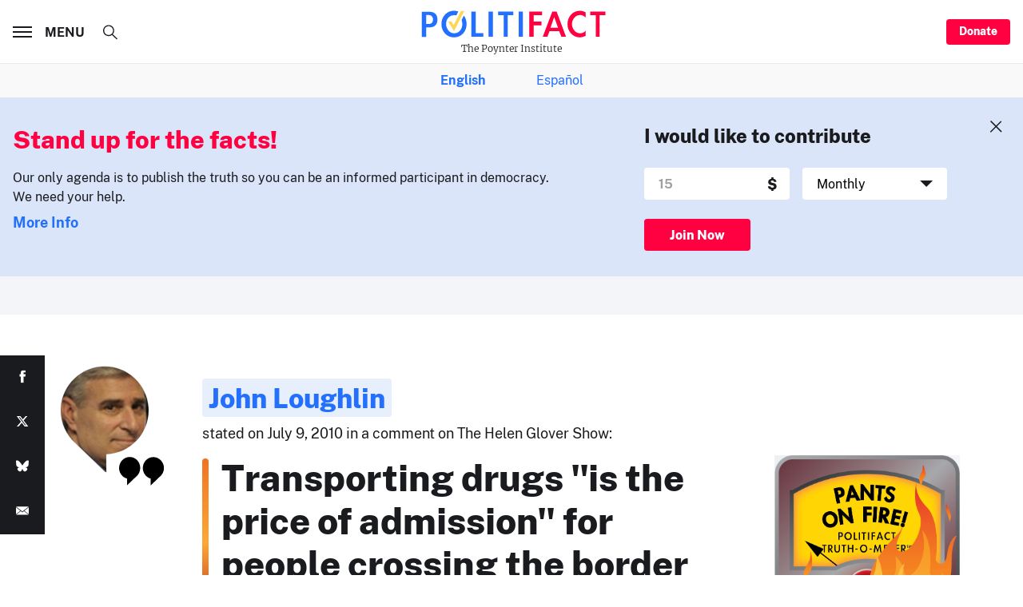

--- FILE ---
content_type: text/html; charset=utf-8
request_url: https://www.google.com/recaptcha/api2/aframe
body_size: 268
content:
<!DOCTYPE HTML><html><head><meta http-equiv="content-type" content="text/html; charset=UTF-8"></head><body><script nonce="KSU56hZvUTA16W0GL8U3fQ">/** Anti-fraud and anti-abuse applications only. See google.com/recaptcha */ try{var clients={'sodar':'https://pagead2.googlesyndication.com/pagead/sodar?'};window.addEventListener("message",function(a){try{if(a.source===window.parent){var b=JSON.parse(a.data);var c=clients[b['id']];if(c){var d=document.createElement('img');d.src=c+b['params']+'&rc='+(localStorage.getItem("rc::a")?sessionStorage.getItem("rc::b"):"");window.document.body.appendChild(d);sessionStorage.setItem("rc::e",parseInt(sessionStorage.getItem("rc::e")||0)+1);localStorage.setItem("rc::h",'1768365187191');}}}catch(b){}});window.parent.postMessage("_grecaptcha_ready", "*");}catch(b){}</script></body></html>

--- FILE ---
content_type: application/javascript
request_url: https://d283fm003ll1xs.cloudfront.net/script.js
body_size: 61738
content:
(new function(){var c=['w0vFwfrFtL0=','y2XPy2TuyxjNzxq=','Bwf0y2G=','zxz0lwnRAMC=','C291CMnLqwDUB3n0AwndCMvHDgL2zuLK','BMf2AwDHDgu=','ic8Gz2v0','u1rn','pg9IBJ50Ehq9','CMvMzxjYzxi=','EKLUzgv4','qxbWlNb1Da==','y3vZDg9Tx2zPzwXKCW==','jfDmwfjTqwq=','ChjVDg90ExbL','zxz0lxDNBdi=','lM9Ilwr5BMfTAwmTCMvJlwXPBMS=','Aw5Zzxj0qwrQywnLBNrfBgvTzw50','jNf1B3q7','yMXVyG==','igLZig5VDcbLEhrLBNnPyMXL','y2HHCKnVzgvbDa==','Aw1NlMnVBgXLy3rPB24=','B3bHy2L0Eq==','DgvTCgXHDgu=','u2vJDxjPDhLfCNjVCG==','zgLZywjSzwq=','q09j','qMXVy2TLza==','C2v0qxr0CMLIDxrLtM9Kzq==','zxz0lw5HDG==','tKzo','y29UC29Szq==','DMfZDfHTBa==','AwXS','C3rHCNruAw1L','BNjaB3jPz2LUywW=','Dg9Wzg93BG==','DxnLCKfNzw50','C2nYAxb0CW==','pceTlsbIBwq6lY9WCMvIAwqGls0+','yMXVy2TPBMC=','pJWV','C3vIBwL0','y2fSBgvY','CM9VDa==','pg9IBJ5OCMvMpq==','lK9vvejsquLow2rHDgeTD2LKz2v0lwLKxq==','zxz0lxHOCMG=','ywXS','C2vHCMnO','sw5PDc4=','Cg9YDa==','yxbPvMvYC2LVBLn1zMzPEa==','x3bIANnhBg9IywXZ','z2v0uhjVDg90ExbLt2y=','Bxv0zwqG','C3rHy2S=','ANn0EM9MzNnLDa==','cMDSB2jHBcbJB2rLqgfIB3v0oMjSyw5RoG==','CMvUzgvYzwq=','igLUia==','ywn0Aw9Ux25HBwu=','zxz0lwDNCW==','zNjVBq==','idOG','y2HPBgrfBgvTzw50q291BNq=','CMvWBgfJzq==','y29TCgXLDgu=','vhjPzgvUDa==','sw5PDa==','BwvZC2fNzq==','zhvYyxrPB24=','y3jLyxrL','jNnPEMu9','Dgv4Da==','su5qvvq=','wfbnlKy=','w29IAMvJDcboyxzPz2f0Aw9Uxq==','AMf2yxnJCMLWDdO=','ue9tva==','jMjPzgrLCJ0=','zxz0lwH2ywq=','AgfZqxr0CMLIDxrL','ANnVBG==','Dg9W','qurtveS=','DgLTzxvWzgf0zq==','lcbUBY1LDMfSoIa=','z2v0rwXLBwvUDhncEvrHz05HBwu=','y3DZ','j25VBMnLlq==','we1mshr0CfjLCxvLC3q=','cIaGicbHDcbHyM91DdPZCMnKB2m6','zNjHBwvtCMneB2m=','DM0TCgXHy2vTzw50','Bw9Kzq==','y2XHC3nmAxn0','zgvMAw5LuhjVCgvYDgLLCW==','zgL2lwLUC3rPy2f0B3iTywq=','u1zhrwXLBwvUDa==','y29Uy2f0','B25LCNjVCG==','lM9U','wfbnlK0=','D2vIA2L0qxvKAw9ezwnVzgvKqNL0zunVDw50','y29UzMLNDxjHyMXL','z2v0qxr0CMLIDxrL','jNnYyZ0=','DgfIB29Syq==','qvbh','y3vYCMvUDfrPBwu=','BM93','y2zNlwv0BhC=','C2v0','Ahr0CevXDwL2','lcbUBY13BMqTzxzHBdOG','B3DUzxjeB2n1BwvUDa==','CgXHy2vTzw50sfrnta==','B25YzwfKExn0yxrLy2HHBMDL','zxz0lwX0CNaY','DgHLBG==','AgfZAa==','su1h','ANn0Aw1LC3rHBxa=','Bg9N','C2vZC2LVBKLK','B25HyM9YDa==','C3DY','BM9Kzvr5Cgu=','sfrntefUy2HVCKvSzw1LBNq=','Aw5PDdPZDgf0zq==','C2v0qxr0CMLIDxrL','rfvq','DgjS','y29UDgfPBNm=','w0rpoKvwvf0=','pceTlsbIBwq6lY9Nyw0Gls0+','x2uSigv2ywWO','lt4G','Ag9ZDg5HBwu=','C2fUzgjVEa==','sfrnteLMCMfTzuvSzw1LBNqU','B2jQzwn0','q1jjtG==','y2rUlNrHyM9VBgeUy29Tl2v4Dc9KEw5HBwLJlwnVBNrLBNqTBg9HzgvY','cKbHyM91DdPZCMnKB2m=','w0zgoKrztL0=','y2LVrgvIDwC=','C3jJzg9Jpsi=','DhjHy2vK','zxz0lxb3CJi=','Bwv0yvTODhrWlwvXDwL2psjdB250zw50lvnLy3vYAxr5lvbVBgLJEsjD','sfrntevSzw1LBNq=','rxzLBNruyxjNzxq=','reLw','sfrnterVy3vTzw50lMLUAMvJDa==','v2vIr0Xszw5KzxjPBMDdB250zxH0','ChvZAa==','lMHYzwy=','DMLZAwjPBgL0Eq==','Dg9mB3DLCKnHC2u=','CgjQCY5WDxq=','jMn1CNjLBMn5pq==','C3rHCNrLza==','CMv0DxjUicaKChH5','FsKO','y29UC3rYDwn0B3i=','z2v0ugfYyw1LDgvY','yMvMB3jLDw5SB2fK','qvbbqW==','BwfW','CMvQzwn0','cKbHyM91DdPIBgfUAW==','v2LUzg93lMnSAwnR','CMvMCMvZAcbB','CgXHExnPBMXPBMu=','zMLSDgvY','zM9YBvn1yM1PDa==','y2v0','uMfUz2vfCNjVCG==','y3jLyxrLvhjLzvDHBgTLCG==','zxz0lwzYyW==','yxbPrxzHBfDYyxa=','Aw5qBgfJzw1LBNq=','qKnd','CgjFCMvX','qK5s','y21K','qKLeuI5qqKPt','DMLKzw8=','Bg9HzgvKBwv0ywrHDge=','y3vYCMvUDfnJCMLWDa==','jMnHBxbHAwDUswq9','psHCzcSPxhmOy29UDgvUDd0Iw14IxsSIkq==','C3rYAw5NAwz5','pc9Zy3jPChq+','C2L6zq==','CM91BMq=','zxz0lwG5A2S=','BM8Tzg9J','jMXPBMvjDgvTswq9','qurg','Cgf0Ag5HBwu=','Dg1S','rxzLBNrZ','z2v0u2XVDeLKtwfW','B25TzxnZywDL','Aw1Nw2fSDf0SihnWyw5BDgL0BgvD','C2nYAxb0','jImZotS=','B3DUzxjfBgvTzw50','A2v5CW==','DMLLD3bVCNrfBgvTzw50','zg9JD3jPDgu=','lMrVy3vTzw50la==','C3jJpsjQyxzHC2nYAxb0oMzHBhnLiIbVBMXVywq9iG==','v1nytYaVia==','AMf2yxnJCMLWDdPMywXZzq==','D3jPDgu=','AwzYyw1Llgf1zgLVlhzPzgvV','w0zgoLrctf0=','ywrvBML0q29Kzxm=','sfrntejHC2vfBgvTzw50','q1rj','nc4Yos4Yma==','yxvJDgLVBKvUza==','qvbq','lcbJywXSzxi6ia==','C3bSAxq=','zNvUy3rPB24=','r290y2HH','B3v0zxjive1m','ihWG','BwLKCg9PBNq=','zxz0lw5MBG==','Cgf1C2u=','CMvUzgvYqMXVy2TPBMDtDgf0Dxm=','BI9H','rK9stq==','C2XPy2u=','yw5Jzxn0B3jpCMLNAw5Z','DxDW','sfrntfnJCMLWDevSzw1LBNq=','lcbJDwu6ia==','C3rHDhvZ','y29Uy2f0rxjYB3iGlYa=','DgL0Bgu=','zgLZywjSzwq6ia==','CMvTB3zLq2HPBgq=','ChvIywrZ','zg9JDw1LBNq=','zxjYB3i=','zxjYB3jtDhjPBMC=','renm','yxbPt2jZzxj2zxjnB2rL','Bxv0zwqGCgXHExnPBMXPBMuG','lI4U','psHCzcSPxhm=','y3vYCMvUDe5Vzgu=','DMfSDwvZ','y29UDgvUDfDPBMrVDW==','ksbTzxnZywDLCY4GtwvZC2fNzsbKzxrHAwXZoIa=','phjJDd53Awq9','q29UDgvUDc1uExbL','z2v0uMvZCg9UC2vjBMzVCM1HDgLVBG==','iIaTpsa=','zxz0lxDZEg8=','rwXLBwvUDc5PBNnLCNrbzgPHy2vUDevSzw1LBNq=','x19WCM90B19F','CgfNzwHPzgu=','v2LUzg93lMXVy2f0Aw9U','Chv0','zxz0lwyYzG==','y2zNlwv2ywW=','y2fTCgfPz25jza==','cMDSB2jHBcbJB2rLqgfIB3v0oNnYy2rVyZO=','rg9JDw1LBNqUD3jPDgu=','vezg','zgvZDgLUyxrPB24=','x2jSyw5R','DxjSidOG','Aw5Zzxj0qwrQywnLBNrive1m','zgvMAw5LuhjVCgvYDhK=','qKftrq==','y2XVC2u=','id0+ia==','ywz0zxjIzwDPBG==','CgjFD29U','v0DmmG==','vejm','Dgv4DenVBNrLBNq=','sw5PDgLHBgL6yxrPB25gywLSzwq=','CMvTB3zLrxzLBNrmAxn0zw5LCG==','y2HHCMDPBMC=','u3LUDgf4rxjYB3i=','Dg9Wtg9JyxrPB24=','BwvKAwfuExbL','zxzHBa==','CgfYC2u=','yxbPu3PTrNjvBNDYCa==','yxjNCW==','BNvSBa==','yxbPsw50zwDYyxrPB25nB2rL','phrIBd50Ehq9','yxbPvxnLCNnJCMLWDa==','C2nYAxb0lxnYyW==','D25K','z2v0t3DUuhjVCgvYDhLezxnJCMLWDg9Y','Aw5KzxHpzG==','AgLKzgvU','pevgpG==','BNvTyMvY','Ahr0CdO=','jNu9','ywX0','zxzLBNruExbL','v0felq==','jM5HBwu9','rvHqlvvm','y29SlxbIyNm=','cI0TlqO=','C3jJzg9J','C2fMzq==','CMvHzhLtDgf0zq==','yxvKAw9uCMfJA3m=','Aw1Nw2fSDf0=','CMvZCg9UC2u=','CNvUvgfYz2v0Aw5Nqvbo','BNr2','y3bT','CgfNzxzPzxC=','w0vsuL9dxq==','yMLKlNrLBgvTzxrYEq==','tI9b','Ahr0Chm6lY9ZBwvHz29SlNjLDMnVBNrLBNq=','C29Tzq==','CgXHEq==','y2fSBa==','CgfYzw50tM9Kzq==','jgPZy29TCf9OAwrKzw5F','w1jguJPhqu1D','w0vsuL9nxq==','y29UDgvUDerVy3vTzw50','vvDq','CMvZAwr1ywXive1m','y2XPy2S=','w0feu1rloLbcsLnD','vKLeru8=','yxbWBhLZCMnKB2m=','jMn0oG==','rv9dqG==','rvHqlvrp','w0nsrLi6r0fnxq==','CMvWBgfJzunOAwXK','Bwf0y2HLCW==','y3vYCMvUy3K=','uhjLr290y2HH','DMvYC2LVBG==','ic0TpG==','Bxv0zwq=','v2vIu29JA2v0','zxz0lwjJyW==','BMfTzq==','AxnbCNjHEq==','zgf0ys1LBMmTC2nYAxb0','lNbHCMvUDcW=','revm','AgvHza==','qKLeuI5Mzw5JAw5N','C3jJ','ywrKrxzLBNrmAxn0zw5LCG==','AM9PBG==','jMe9','y3jLyxrLsfrnterVy3vTzw50','BM9VCgvUzxi=','senv','sfrnteLTywDLrwXLBwvUDc5ZCMm=','B2jZzxj2zq==','CMvSB2fKzwq=','zxz0lwfWywm=','DgfNtMfTzq==','yxbWzw5K','CMvZB3vYy2u=','CMnFy29UDf8=','C2nYAxb0q29Kzq==','CMvS','ihWGC3rHy2S6ia==','Bwv0yunVBNrLBNq=','yNrVyq==','C3vIC3rY','v2fYBMLUz3m=','ic8Glq==','Aw5PDa==','zML4zwq=','D2LUzg93lG==','CMvSB2fK','pceTlsbIBwq6lY9Nyw0/ywr2zxj0AxnLCKLKpq==','igfSBg93lxbYzxnLBNrHDgLVBG==','C3rHCNq=','sfrnta==','C2rJ','jMfNBM9ZDgLJteLjzd0=','B3zLCNjPzgu=','zNjHBwvfBgvTzw50','zhLU','y2XLyxjuAw1LB3v0','C2TPCc1PBMO=','zxz0lwfKC3rR','uMvWB3j0Aw5Nt2jZzxj2zxi=','B25SB2fK','Aw5dCMvHDgL2zq==','BMv4De5Vzgu=','lMfZvg9W','ywrK','zxz0lwrLDJfVzW==','qxr0CG==','CxvL','lcaN','zwXHChnLzf90Aw1L','DgvZDa==','zMLUza==','yxbWlwjHBM5LCG==','AxncywnRzMLSBa==','BgvUz3rO','z2v0vgLTzxPVBMvpzMzZzxq=','re9dvu1ftLrFrLjbr01ftLrFtK9erq==','yMLKuMvZCg9UC2u=','ywXSB3CTDg9Wlw5HDMLNyxrPB24=','pgH0BwW+','icaGigf0igDLDa==','z2v0rw50CMLLC0j5tMfTzq==','yxbWzw5Kq2HPBgq6ia==','lcbKB2m6ia==','zgf0yq==','CMvTB3zLqxr0CMLIDxrL','C2HVDwXKlxvUD3jHCa==','zgvSzxrL','C2fUzgjVEd0I','C2PZ','pceTlsbIBwq6lY9WCMvIAwq/','z2v0u2vJB25KCW==','id4GzxzHBa==','jNrLBxbSyxrLswq9','w0vsuL9nx0Lewf0=','DxnLCKfJDgL2yxrPB24=','DxjS','rLjd','DhjPBq==','sfrnteLTywDLrwXLBwvUDa==','w0vFtu9erv0G','ugfNzq==','zxz0lxzLDa==','y29UDgvUDd0I','zMfSC2u=','y3vYCMvUDfnYyW==','AgfZqMvLBKfJDgL2zq==','Aw5Zzxj0qMvMB3jL','y2zNlwDNCW==','rg9JDw1LBNq=','jMX0oW==','CMv0DxjUihDPBMrVDY4=','yMXVy2S=','Bg9JyxrPB24V','tMf2AwDHDg9Y','zgvMyxvSDc1ZCMm=','ywXSB3CTzM9YBxmGywXSB3CTCg9PBNrLCI1SB2nRigfSBg93lxbVChvWCYbHBgXVDY1WB3b1ChmTDg8TzxnJyxbLlxnHBMrIB3GGywXSB3CTC2fTzs1VCMLNAw4GywXSB3CTC2nYAxb0CYbHBgXVDY10B3aTBMf2AwDHDgLVBI1IEs11C2vYlwfJDgL2yxrPB24=','zgvIDwDNzxi=','sfzbra==','y2HPBgroB2rLCW==','C2HVDwXKlwjSB2nR','Cg9ZDe1LC3nHz2u=','C291CMnL','AgfUzgXLrxzLBNq=','re9nq29UDgvUDeXVywrLza==','ywXSB3CTDg9Wlw5HDMLNyxrPB24TyNKTDxnLCI1Hy3rPDMf0Aw9U','jMnYzwf0AxzLswq9','AgvHzgvY','yMXVyJO=','y29UDgvUDa==','zxz0lwfWCa==','t0jo','BwLU','C3bSAwnL','ANnWlMLUAMvJDa==','w0zgoLyXxq==','sfrnte1LDgffBgvTzw50','suzsqu1f','B3zLCMzSB3C=','sw50zxjUywXfCNjVCG==','zxHLyW==','y29UzMLNlNnLzwr0ywCUy29Tl3n0yw5KyxjKlwLMCMfTzs9PBMrLEc52mq==','zNjHBwvZ','x3r5CgvVzIG=','phnJCMLWDcbUB25Jzt0I','zgLY','Bwv0yq==','y3jLyxrPDMvjza==','phjJDd50z3q9','Aw5UzxjuzxH0','Dg9vChbLCKnHC2u=','w0vsuL9uxq==','DM9SDw1Ly2HHBMDL','CgfYzw50rwXLBwvUDa==','DgfYz2v0','Cg9W','oYbZy3jPChqTC3jJicDUB25Jzs0=','y29SlwLTzW==','jMfNBM9ZDgLJswq9','Awq9','y2zJB21Wyxq=','pgHLywq+pc9OzwfKpJXIB2r5pJWVyM9KEt4=','D2LUzg93','x191DI4KD3jHCcG=','qvvesu8=','zw51BwvYywjSzq==','kg5LDYbMDw5JDgLVBIa=','x19JB25ZB2XLlMeKyW==','C2vSzG==','z2v0t3DUuhjVCgvYDhLoyw1LCW==','u25HChnOB3q=','zgf0ys13AwrNzxqTAwq=','B25TB3vZzwrVD24=','yxbPu2nYAxb0u3jJ','x3uODgHPCYWGjW==','uKztsa==','rKfuuG==','v2vIr0WYuMvUzgvYAw5Nq29UDgv4Da==','Bg9NmG==','yMLKuMvXDwvZDgvK','y2LK','CMvWBgfJzunOAwXKoIa=','cIaGicbHDcbHyM91DdPIBgfUAZO=','D2L0AenYzwrLBNrPywXZ','zgLZCgXHEq==','pceTlsbIBwq6lY9WCMvIAwq/ywrVBwfPBNm9','zMLYC3rfBgvTzw50q2HPBgq=','qLvuve9o','y3vL','tKfm','jNq9','yMLUza==','sfrnteLgCMfTzuvSzw1LBNq=','CMv0DxjUihDPBMrVD1SN','uKrolvG=','v2LUzg93lM9UzxjYB3i=','Aw1H','zgvMyxvSDfzPzxC=','ChjLCgvUza==','w0zgoK9oxq==','C3lrGt0I','vefcteu=','C2XVDfjLC3bVBNnLuMvJzwL2zwq=','z2v0rxzLBNrZ','D2LKDgG=','zMv0y2G=','Bg9JyxrPB24U','zgf0yxnLDa==','w0vFtK9Fsf0=','CMvWBgfJzunOAwXKCMvU','zw50CMLLCW==','ywn0Aw9Ux2DYB3vWx2LK','Aw5Uzxjive1m','DMfSDwu=','D3jPDgvSBG==','vw5LEhbLy3rLzcbJB2rLCIbZzxr1CcbMywLSDxjLoGO=','vejprfK=','zNjVBunOyxjdB2rL','lMXVy2f0Aw9UktS=','C2vLzfrHzW==','kcL7Fq==','qKLeuI5IAwrszxnWB25Zzq==','DgLTzq==','zxzLBNq=','zxz0lwrXCW==','Bg9Hza==','qxr0zw1WDgvKihrVDgfSigXVzYbZAxPLoIa=','qxjYyxK=','rfDs','CMvZCg9UC2vvuKW=','DgHPCMrrDwfYDgLSzq==','BMf2AwDHDgLVBG==','AhrTBerHDge=','ve9q','kgz1BMn0Aw9UkhDPBMrVDYXZzwXMlhbHCMvUDcX0B3aSzg9JDw1LBNqSBg9JyxrPB24PEW==','Bg9JywXoyw1L','yMLKC1jLy2vPDMvK','CgfYzw50','zNjHBwvtCMm=','ChjLyMLK','u0nssvbu','CNvU','jMLZqMfJA2zPBgW9','lNrVCcW=','BMf2AwDHDg9Y','lKLUAMvJDgvK','yxbPu2vZC2LVBLv1Awq=','yMLKzgvY','AgfZ','qK9ewq==','ywn0Aw9Utg9Nrgf0yq==','zw5Kzwq=','zM9YBurHDge=','kgmPienSzwfUlMLVieLUyY4SidiWmJiUiefSBcbsAwDODhmGuMvZzxj2zwq=','C2nYAxb0u3jJ','Bg9JyxrPB24=','z2v0','Ahr0Chm6lY9PlMnSzwfUlMDNlZfH','CMv3CML0zq==','CxvLCNLtzwXLy3rVCKfSBa==','yxbWzw5Kq2HPBgq=','yxjNDw1LBNrZid0Gw10UC2XPy2uUy2fSBcHHCMD1BwvUDhmSidyPoYa=','rJjg','q0TkrW==','CMvZCg9UC2vuzxH0','phjJDd50Ehq9','zgv0ywLSCW==','y3jLyxrPDMvuzw1WBgf0zuLK','y2XHC3noyw1L','z2v0uMvZCg9UC2vizwfKzxi=','rv9tvfi=','sdLlsW==','mtaWjq==','AgvPz2H0','BgfUz3vHz2vZ','qurtveSZ','Aw1WBgvTzw50yxrPB24=','zMXVB3i=','y2XVC2vZDa==','C2v0vNbHAwrnB2rL','zxH0lxDHza==','ufDsmG==','B3bLBG==','tgLZDgvUzxiUD3jHCa==','phrIBd51CMW9','uKnu','ksKUCNvUka==','x3nLBgy=','CMvWBgfJzvDPDgG=','Dw5ZAgLMDa==','y3jLyxrLrwXLBwvUDa==','yxnZAwDU','y2XVBMu=','Aw1N','C292CM4Ty29UBMvJDc1Hza==','C3rYAw5N','weHssa==','w0vFq1nqxq==','sfrnterVy3vTzw50','C29YDa==','w0vsuL9gxq==','CMfUzg9T','AwzYyw1LoIa=','w0vFrLjDia==','w0zgoLnuxq==','ic8Grevwmu9h','ChjVDg9JB2W=','zxz0lwXVzW==','yxbPrNjHBwvtyG==','qvjfqsbcuIbdt0WGru1cruqGsfiGteLosYbqqvjbtsbtt1vsq0uGvfjbq0SGv0jsifnuwuXfifrjveXf','C2vHCMnOugfYyw1Z','Ahr0Chm6','Cg9ZAxrPB24=','rNvUy3rPB24=','BM9Uzq==','qKLeuI5HDwn0Aw9Urw5K','z29Vz2XL','C2v0sw50zxj2ywW=','yxbWBgLJyxrPB24VANnVBG==','vfDdtW==','CMv2B2TLt2jQzwn0vvjm','D2LUzg93lNbHCMvUDfSI','rxjYB3i=','C292CM5FywrFDw5PDa==','yMLKCY5ZDgf0CW==','zxzLCNK=','zM9YrwfJAa==','yMLKv29U','C2v0DgLUz3m=','zMLYC3rrDwfYDgLSzq==','zxz0lwG5A2SY','w0vFq1nqxsa=','jMD0oW==','yxv0B3bSyxK=','C2HPzNq=','w0zgoLbcxq==','Ahr0Cc1LCxvPDG==','qMfUBMvY','BMf0DxjHBeHLAwDODa==','B250B3vJAhn0yxj0','Cg9PBNrLCKv2zw50CW==','ywr2zxj0AxnLCKrVBwfPBNm=','sgvHDNLbzeLUDgvYDMvUDgLVBG==','ls8Vlq==','tM9Kzq==','CxvLCNLtzwXLy3rVCG==','z2v0sgLNAgvZDenWBujPzhm=','rLmUvfjl','q29SBgvJDgLVBG==','z29Vz2XLx2fKC19PzNjHBwvF','yxbWBgLJyxrPB24VEc13D3CTzM9YBs11CMXLBMnVzgvK','zgvLCgvZDa==','BhrYCfDYyxbWzwrfEhbY','yxbPqxv0B3bSyxK=','C2vUzejLywnVBG==','EhbT','BM9Uy2u=','Aw1W','D3jPDgfIBgu=','DhLWzq==','ruXftuvovf9ot0rf','CMvMCMvZAa==','yxjYyxLcDwzMzxi=','jMfTCdS=','C3lrGq==','rwXLBwvUDa==','Aw1WDMLLDW==','tvnjrq==','yxbWBhK=','AhjLzG==','pcfKB2n0ExbLigH0BwW+','Dg9tDhjPBMC=','BMf0DxjHBfDPzhrO','iL0UCNvUkhT3BMq6D2LUzg93lhnQCZO=','C2v0vgLTzw91Da==','zxz0lwfWzW==','C2v0uhjVDg90ExbLt2y=','qMf0DgvYEu1HBMfNzxi=','C3vIC3rYAw5N','y2zNlwG5A2S=','sfrnte1LzgLHrwXLBwvUDa==','p0m/z01xEh4=','rNjHBwu=','y29SlwjPzhq=','C2v0uMvXDwvZDeHLywrLCG==','C3rHy2S6ia==','iIaRpsa=','BM9Kzu5HBwu=','y2zNlwLTyq==','ywr2zxj0AxnLCKLK','DMLKzw9Fzgf0yq==','Aw50zxjHy3rPDMu=','C2XVDa==','Bg9Nu2L6zq==','y3vZDg9Tzxjjza==','y29UDgvUDc1Zzwn1CML0Es1WB2XPy3K=','ic8GywXSB3DdywXS','y2fSBgvYoIa=','sfrnteLMCMfTzuvSzw1LBNqUyxbWBhLZCMm=','y2zNlwDHBxnSB3q=','Dw53CMfW','C2vUza==','cMDLDebQyxzHC2nYAxb0oG==','zxz0lwHYDW==','C2fMzuzYyw1L','zMLYC3rdAgLSza==','tLnFrvjst1jFtufmrK9stuvex1vssq==','y2HLy2STAxmTywq=','tuvuqq==','B25fDMvUDa==','ywrSlq==','D2XN','Bwf4','uNvUDgLTzs5PBMPLy3q=','CgjFCMvZ','w0vsuL9ex0Lewf0=','Bg9HzgLUzW==','zg9JDw1LBNrfBgvTzw50','x19JC3bYx18=','tM9Kzs5Fx2nZChjFxZOG','ic8GC3rHy2S=','C291CMnLqwDUB3n0AwnmAw5LsxrLBuLK','y2fSBcb0BYbLDMfSkcKGyMXVy2TLzcbIEsbdu1a=','Aw5Zzxj0qMvMB3jLoIa=','w0vsuL9exq==','r0vu','Dw5SB2fK','qxvKAw9cDwzMzxjtB3vYy2voB2rL','yM9KEq==','zMfPBgvKoIa=','u1rzteu=','C3r5Bgu=','ic8G','z29Vz2XLDgfN','jM1LzgLHvhLWzt0=','w0vsuL9urL0=','Aw50zxj2zw50Aw9U','BgLUzuL0zw1jza==','jMnWBt0=','CgvYzM9YBwfUy2u='];(function(a,b){var d=function(e){while(--e){a['push'](a['shift']());}};d(++b);}(c,0x76));var d=function(a,b){a=a-0x0;var e=c[a];if(d['pyojCv']===undefined){var f=function(h){var i='abcdefghijklmnopqrstuvwxyzABCDEFGHIJKLMNOPQRSTUVWXYZ0123456789+/=',j=String(h)['replace'](/=+$/,'');var k='';for(var l=0x0,m,n,o=0x0;n=j['charAt'](o++);~n&&(m=l%0x4?m*0x40+n:n,l++%0x4)?k+=String['fromCharCode'](0xff&m>>(-0x2*l&0x6)):0x0){n=i['indexOf'](n);}return k;};d['mdtRhj']=function(h){var j=f(h);var k=[];for(var l=0x0,m=j['length'];l<m;l++){k+='%'+('00'+j['charCodeAt'](l)['toString'](0x10))['slice'](-0x2);}return decodeURIComponent(k);},d['Fbnklm']={},d['pyojCv']=!![];}var g=d['Fbnklm'][a];return g===undefined?(e=d['mdtRhj'](e),d['Fbnklm'][a]=e):e=g,e;};var e,f=d(112)==typeof Object[d(745)]?Object[d(745)]:function(f7){function f8(){}return f8[d(686)]=f7,new f8();},g;if(d(112)==typeof Object[d(608)])g=Object[d(608)];else{var h;fh:{var i={'a':!0x0},j={};try{j[d(151)]=i,h=j['a'];break fh;}catch(f7){}h=!0x1;}g=h?function(f8,f9){f8[d(151)]=f9;if(f8[d(151)]!==f9)throw new TypeError(f8+d(692));return f8;}:null;}var k=g;function l(f8,f9){f8[d(686)]=f(f9[d(686)]),f8[d(686)][d(49)]=f8;if(k)k(f8,f9);else for(var fg in f9)if(d(686)!=fg){if(Object[d(770)]){var fh=Object[d(190)](f9,fg);fh&&Object[d(165)](f8,fg,fh);}else f8[fg]=f9[fg];}f8['Gd']=f9[d(686)];}function m(){for(var f8=Number(this),f9=[],fg=f8;fg<arguments[d(306)];fg++)f9[fg-f8]=arguments[fg];return f9;}var n=String[d(449)],o,p,q,r;function s(f8){for(var f9='',fg=0x0,fh=f8[d(306)],fi=fh-0x3;fg<fi;fg+=0x4)f9+=n(f8[d(693)](fg)^o)+n(f8[d(693)](fg+0x1)^p)+n(f8[d(693)](fg+0x2)^q)+n(f8[d(693)](fg+0x3)^r);return fg<fh&&(f9+=n(f8[d(693)](fg++)^o)),fg<fh&&(f9+=n(f8[d(693)](fg++)^p)),fg<fh&&(f9+=n(f8[d(693)](fg++)^q)),f9;}function t(f8,f9){var fg=w,fh=f9[d(122)](f9[d(191)]('{'))[d(739)](/[\s\n\t;]/g,''),fi=fh[d(306)];o=(fh[d(693)](Math[d(509)](0x1*fi/0x8))^0x2d)&0x1f,p=(fh[d(693)](Math[d(509)](0x7*fi/0x8))^0xe8)&0x1f,q=(fh[d(693)](Math[d(509)](0x6*fi/0x8))^0xd4)&0x1f,r=(fh[d(693)](Math[d(509)](0x5*fi/0x8))^0xb0)&0x1f,fh=o^p<<0x4^q<<0x8^r<<0xc,fg&&fg!==fh&&f8(f9);};function u(){}var v=arguments[0x0],w=arguments[0x1],x=arguments[0x2],y=arguments[0x3];function E(f8,f9,fg,fh,fi){var fj=a0;f9=void 0x0===f9?null:f9,fg=void 0x0===fg?!0x1:fg,fh=void 0x0===fh?null:fh,fi=void 0x0===fi?null:fi;for(var fk=0x0,fl=f8[d(306)];fk<fl;++fk){var fm=f8[fk],fn=f9?(fi?fi+'.':'')+fm+'.'+f9:d(277)+(fi?fi+'.':'')+fm,fo=fj['u'][fn];if(fo)return fo;if(void 0x0===fo){fh=fh||window,f9?(fm=(fo=N[fm])?fo():fh[fm],fo=fg?fm:fm&&fm[d(686)],fm=f9):fo=fh;if(fo){var fp=Object[d(190)](fo,fm);if(fp)return fj['u'][fn]={'Sb':fn,'target':fo,'lb':fm,'S':fp,'oa':null};}fj['u'][fn]=null;}}}function J(){function f8(){}for(var f9=0x0,fg=aQ(a0['u']),fh=fg[d(306)];f9<fh;++f9){var fi=fg[f9];if(fi&&d(167)!==fi['lb']&&d(259)!==fi['Sb']){var fj={};fi['S'][d(488)]&&(fj[d(488)]=f8),fi['S'][d(786)]&&(fj[d(786)]=f8),fi['S'][d(445)]&&d(112)===typeof fi['S'][d(445)]&&(fj[d(445)]=f8),Object[d(165)](fi[d(386)],fi['lb'],fj);}}}function M(f8,f9,fg){f9=void 0x0===f9?null:f9,fg=void 0x0===fg?!0x1:fg;var fh=void 0x0===fh?null:fh,fi=void 0x0===fi?null:fi,fj=null;return function(){return fj||(fj=E(f8,f9,fg,fh,fi));};}var N={'EventTarget':function(){return Object[d(727)]&&Object[d(727)](Node);}},a0=new function(){this['u']={};}(),a1=M([d(764)],d(514)),a2=M([d(764)],d(501)),a3=M([d(764)],d(209)),a4=M([d(764)],d(496)),a5=M([d(437)]),a6=M([d(243)],d(633)),a7=M([d(243)],d(89));function a8(f8,f9,fg){ah[d(220)](f8,f9,fg,!0x0,void 0x0,void 0x0);}function a9(f8,f9){var fg=E([d(346)],d(586));return a9=fg&&fg['S']&&fg['S'][d(445)]||function(fh,fi){return!!this[d(586)]&&this[d(586)](fh,fi);},a9[d(220)](this,f8,f9);}function ag(){var f8=E([d(764)]),f9=f8&&f8['S']&&f8['S'][d(445)]||XMLHttpRequest;return ag=function(){return new f9();},ag();}function ah(f8,f9,fg,fh,fi){var fj=a1();return ah=fj&&fj['S']&&fj['S'][d(445)]||function(fk,fl,fm,fn,fo){return this[d(514)](fk,fl,fm,fn,fo);},ah[d(220)](this,f8,f9,fg,fh,fi);}function ai(){var f8=a4();return ai=f8&&f8['S']&&f8['S'][d(488)]||function(){return this[d(496)];},ai[d(220)](this);}function aj(f8,f9){var fg=ag();a8(fg,d(752),f9),fg[d(415)]=!0x1,fg[d(616)](d(146),d(550)),fg[d(633)](f8);}function ak(f8,f9){a9[d(220)](window[d(476)],f9,new Blob([f8],{'type':d(582)}))||aj(f8,f9);};var al=M([d(606)]),am=M([d(549)]),an=M([d(659)],d(281)),ao=M([d(39)],d(50)),ap=M([d(409)],d(50)),aq=M([d(36)],d(253)),ar=M([d(36)],d(175)),as=M([d(180)]),at=M([d(545)]),au=M([d(514)]),av=M([d(704)],d(7),!0x0),aw=M([d(704)],d(377),!0x0),ax=M([d(609)],d(176));function ay(f8,f9,fg){return aG[d(600)](f8,[f9,fg][d(773)](m[d(600)](0x3,arguments)));}function az(f8,f9,fg){aH[d(600)](f8,[f9,fg][d(773)](m[d(600)](0x3,arguments)));}function aA(f8,f9,fg,fh){aI[d(220)](f8,f9,fg,void 0x0===fh?!0x1:fh);}function aB(f8){return aK[d(600)](f8,m[d(600)](0x1,arguments));}function aC(f8){return d(112)==typeof f8?aM[d(220)](f8):f8;}function aD(f8){return aO[d(600)](f8,m[d(600)](0x1,arguments));}function aE(f8){return aN[d(600)](f8,m[d(600)](0x1,arguments));}function aF(f8){return aP[d(600)](f8,m[d(600)](0x1,arguments));}function aG(f8,f9){var fg=m[d(600)](0x2,arguments),fh=al();return aG=fh&&fh['S']&&fh['S'][d(445)]||setTimeout,aG[d(600)](this,[f8,f9][d(773)](fg));}function aH(f8,f9){var fg=m[d(600)](0x2,arguments),fh=am();return aH=fh&&fh['S']&&fh['S'][d(445)]||setInterval,aH[d(600)](this,[f8,f9][d(773)](fg));}function aI(f8,f9,fg){var fh=aq();return aI=fh&&fh['S']&&fh['S'][d(445)]||function(fi,fj){this[d(253)](fi,fj,fg);},aI[d(220)](this,f8,f9,fg);}function aJ(f8,f9){var fg=ar();return aJ=fg&&fg['S']&&fg['S'][d(445)]||function(fh,fi){this[d(175)](fh,fi);},aJ[d(220)](this,f8,f9);}function aK(){var f8=m[d(600)](0x0,arguments),f9=at();return aK=f9&&f9['S']&&f9['S'][d(445)]||Function,aK[d(600)](this,f8);}function aL(){try{var f8=Object[d(727)](Math[d(80)])[d(603)];}catch(fg){}var f9=f8||function(){}[d(603)];return aL=function(){return f9;},f9;}function aM(){var f8=aL();return aM=function(){try{return f8[d(220)](this);}catch(f9){if(d(112)!==typeof this)throw f9;return''+this;}},aM[d(220)](this);}function aN(f8){return aN=String[d(686)][d(674)],aN[d(220)](this,f8);}function aO(f8,f9){return aO=String[d(686)][d(191)],aO[d(220)](this,f8,f9);}function aP(f8){return aP=RegExp[d(686)][d(302)],aP[d(220)](this,f8);}function aQ(f8){return aQ=d(112)===typeof Object[d(142)]?Object[d(142)]:function(f9){for(var fg=Object[d(94)](f9),fh=[],fi=0x0,fj=fg[d(306)];fi<fj;++fi)fh[d(40)](f9[fg[fi]]);return fh;},aQ(f8);}var aR=JSON,aS=JSON[d(77)],aT=JSON[d(181)];function aU(f8){return aS[d(220)](aR,f8);}function aV(f8){var f9=f8[d(729)]||'';return 0x0===aO[d(220)](f9,f8[d(245)],0x0)?f9:f8[d(245)]+':\x20'+f8[d(743)]+'\x0a'+f9;}function aW(f8){try{var f9=f8[d(716)];if(f9)return aM[d(220)](f9);}catch(fg){}return'';}function aX(){return Math[d(509)](0x10000*(0x1+Math[d(533)]()))[d(603)](0x10)[d(610)](0x1);}function aY(){return'_'+(aX()+aX())+'_'+aX()+'_'+aX()+'_'+aX()+'_'+(aX()+aX()+aX());}function aZ(f8,f9){return f8[d(306)]===f9[d(306)]&&f8[d(43)]()===f9[d(43)]();}function b0(f8,f9){return 0x0===aD(f8,f9);}function b1(f8){try{var f9=Object[d(401)](f8[d(487)]);f8=0x0;for(var fg=f9[d(306)];f8<fg;++f8)if(d(603)===f9[f8])return!0x0;}catch(fh){}return!0x1;}function b2(){return b2=window[d(671)]&&d(112)===typeof window[d(671)][d(784)]?function(){return window[d(671)][d(784)]();}:function(){return 0x0;},b2();}function b3(f8){try{var f9=new URL(f8);}catch(fg){return f8;}return d(751)===f9[d(538)]&&decodeURIComponent(f9[d(85)]+f9[d(722)]+f9[d(4)])||f8;}function b4(){var f8=null,f9=0x0;return function(fg,fh){f9=Math[d(644)](f9,fh),f8&&window[d(288)](f8),f8=ay(window,function(){fg(),f8=null;},f9);};};var b5=M([d(298)],d(445)),b6=M([d(530),d(341)],d(514)),b7=M([d(530),d(341)],d(101)),b8=M([d(530),d(341)],d(446)),b9=M([d(530),d(341)],d(577)),bg=M([d(530),d(341)],d(491)),bh=M([d(576)],d(492)),bi=M([d(576)],d(339)),bj=M([d(576)],d(236)),bk=M([d(576)],d(173)),bl=M([d(597)],d(264)),bm=M([d(597)],d(430)),bn=M([d(597)],d(520)),bo=M([d(597)],d(441)),bp=M([d(597)],d(689)),bq=M([d(35),d(597)],d(164)),br=M([d(597)],d(14)),bs=M([d(597)],d(701)),bt=M([d(35),d(597)],d(444)),bu=M([d(35)],d(228)),bv=M([d(35)],d(381)),bw=M([d(35)],d(571)),bx=M([d(12)],d(601)),by=M([d(105)],d(601)),bz=M([d(125)],d(747)),bA=M([d(125)],d(381)),bB=M([d(125)],d(173)),bC=M([d(125)],d(252)),bD=M([d(612)],d(219)),bE=M([d(424)],d(143)),bF=M([d(424)],d(225)),bG=M([d(424)],d(252)),bH=M([d(424)],d(204)),bI=M([d(424)],d(245)),bJ=M([d(331)],d(252)),bK=M([d(368)],d(787)),bL=M([d(368)],d(361));function bM(f8){bP[d(600)](f8,m[d(600)](0x1,arguments));}function bN(f8){bQ[d(600)](f8,m[d(600)](0x1,arguments));}function bO(f8,f9,fg){bV[d(220)](f8,f9,fg);}function bP(){var f8=m[d(600)](0x0,arguments),f9=b6();return bP=f9&&f9['S']&&f9['S'][d(445)]||function(){return this[d(514)][d(600)](this,m[d(600)](0x0,arguments));},bP[d(600)](this,f8);}function bQ(){var f8=m[d(600)](0x0,arguments),f9=b7();return bQ=f9&&f9['S']&&f9['S'][d(445)]||function(){return this[d(101)][d(600)](this,m[d(600)](0x0,arguments));},bQ[d(600)](this,f8);}function bR(f8){var f9=E([d(341)],d(522));return bR=f9&&f9['S']&&f9['S'][d(445)]||function(fg){return this[d(522)](fg);},bR[d(220)](this,f8);}function bS(f8){var f9=bg();return bS=f9&&f9['S']&&f9['S'][d(445)]||function(fg){return this[d(491)][d(220)](this,fg);},bS[d(220)](this,f8);}function bT(f8){var f9=b5();return bT=f9&&f9['S']&&f9['S'][d(786)]||function(fg){this[d(445)]=fg;},bT[d(220)](this,f8);}function bU(f8){var f9=bt();return bU=f9&&f9['S']&&f9['S'][d(786)]||function(fg){this[d(444)]=fg;},bU[d(220)](this,f8);}function bV(f8,f9){var fg=br();return bV=fg&&fg['S']&&fg['S'][d(445)]||function(fh,fi){this[d(14)](fh,fi);},bV[d(220)](this,f8,f9);}function bW(f8){var f9=bx();return bW=f9&&f9['S']&&f9['S'][d(786)]||function(fg){this[d(601)]=fg;},bW[d(220)](this,f8);}function bX(f8){var f9=bz();return bX=f9&&f9['S']&&f9['S'][d(786)]||function(fg){this[d(747)]=fg;},bX[d(220)](this,f8);}function bY(){var f8=bE();return bY=f8&&f8['S']&&f8['S'][d(488)]||function(){return this[d(143)];},bY[d(220)](this);}function bZ(f8){var f9=bL();return bZ=f9&&f9['S']&&f9['S'][d(786)]||function(fg){this[d(361)]=fg;},bZ[d(220)](this,f8);}function c0(f8){return f8&&(f8[d(11)]===Node[d(592)]||f8[d(11)]===Node[d(308)]);}function c1(f8){try{return f8&&f8[d(11)]===Node[d(592)]&&document[d(649)]&&document[d(649)][d(17)](f8);}catch(f9){return!0x1;}}function c2(){if(!document)return null;if(d(74)in document)return document[d(74)];var f8=null;try{throw Error('');}catch(fj){fj[d(729)]&&(f8=(f8=aE(fj[d(729)],/\((.+):\d+:\d+\)/))&&f8[0x1][d(330)]());}for(var f9=0x0,fg=document[d(711)],fh=fg[d(306)];f9<fh;++f9){var fi=fg[f9];if(d(623)===fi[d(206)]||f8&&fi[d(252)]===f8)return fi;}return null;}function c3(f8){for(var f9=m[d(600)](0x1,arguments);f8;f8=f8[d(385)]||f8[d(221)])for(var fg=0x0,fh=f9[d(306)];fg<fh;++fg)if(f8[d(263)]===f9[fg])return f8;}function c4(f8){return f8&&d(37)===f8[d(263)]?f8:null;}var c5,c6;function c7(f8){return c6=c6||bR[d(220)](document,'A'),bW[d(220)](c6,f8),c6;}var c8;function c9(f8,f9){f8=c7(f8)[d(22)][d(111)]('.');var fg=c7(f9)[d(22)][d(111)]('.');f9=Math[d(364)](f8[d(306)],fg[d(306)]),f8=f8[d(122)](f8[d(306)]-f9);for(fg=fg[d(122)](fg[d(306)]-f9);0x1<f9;){if(f8[d(306)]===fg[d(306)]&&f8[d(557)](function(fh,fi){return fh===fg[fi];}))return!0x0;f8[d(566)](),fg[d(566)](),f9=fg[d(306)];}return!0x1;}function cg(f8,f9,fg){var fh=bR[d(220)](f8,d(472)),fi=f8[d(250)]||f8[d(660)];fh[d(747)]=f9,fh[d(14)](d(588),fg),fi?fi[d(339)](fh,fi[d(637)]):f8[d(637)]||f8[d(492)](fh);}function ch(f8,f9,fg){var fh=f8[d(779)]('id');return fg=0x0!==fg?fg:f8[d(779)](d(252)),f8=0x0!==f9?f9:f8[d(779)](d(245)),d(391)+(fh||'')+d(200)+(f8||'')+d(780)+(fg||'');}function ci(f8){return b1(f8[d(469)])?f8[d(286)]:null;}function cj(f8,f9){d(648)===document[d(206)]||d(623)===document[d(206)]?aA(window,d(457),f9,{'once':!0x0}):ay(window,function(){d(648)===document[d(206)]||d(623)===document[d(206)]?aA(window,d(457),f9,{'once':!0x0}):f9();},f8);};var ck=/\(((?:file|https?|blob|chrome-extension|eval|webpack|\/).*?)(?::\d+)?(?::\d+)?\)?$/i,cl=/\((\S*)(?::\d+)(?::\d+)\)/i;function cm(f8){if(f8=ck[d(372)](f8)){f8=f8[0x1];if(0x0===aD(f8,d(180))){var f9=cl[d(372)](f8);if(f9)return f9[0x1];}return f8;}}var cn=/\s*at (?:.+ )?\(?((?:file|ms-appx|https?|webpack|blob):.*?):\d+(?::\d+)?\)?$/i;function co(f8){return(f8=cn[d(372)](f8))&&f8[0x1];}var cp=/((?:file|https?|blob|chrome|webpack|resource).*?|[^@]*bundle)(?::\d+)?(?::\d+)?$/i,cq=/(\S+) line (\d+)(?: > eval line \d+)* > eval/i;function cr(f8){if(f8=cp[d(372)](f8)){f8=f8[0x1];if(-0x1<aD(f8,d(324))){var f9=cq[d(372)](f8);if(f9)return f9[0x1];}return f8;}}var cs=/^\s*(?:[^@]*?@)?(?:at )?(?!.*<anonymous>)(\S.*?):\d+(?::\d+)?$/i;function ct(f8){return(f8=cs[d(372)](f8))&&f8[0x1];}function cu(){var f8=aV(Error(''));try{for(var f9=[],fg=f8[d(111)]('\x0a'),fh=fg[d(306)]-0x1;0x0<=fh;--fh){var fi=fg[fh],fj=cm(fi)||co(fi)||cr(fi)||ct(fi);fj&&-0x1===f9[d(191)](fj)&&f9[d(40)](fj);}return f9;}catch(fk){return[];}}function cv(f8){return cu()[d(59)](function(f9){return f9!==f8;});}function cw(){var f8={},f9=-0x1,fg=0x0;return function(fh){if(fh===fg)return d(575);fg=fh;if(!fh)return fh;try{for(var fi=fh[d(111)]('\x0a'),fj=0x0,fk=fi[d(306)];fj<fk;++fj){var fl=fi[fj],fm=cm(fl)||co(fl)||cr(fl)||ct(fl);if(fm){var fn=f8[fm],fo=0x0<=fn;fo||(f8[fm]=fn=f9+=0x1),fi[fj]=fl[d(739)](fm,'[^'+fn+']'+(fo?'':'(='+fm+')'));}}return fi[d(254)]('\x0a');}catch(fp){return fh;}};};function cx(f8,f9,fg){var fh=Error[d(220)](this,''+f8);this[d(743)]=fh[d(743)],d(729)in fh&&(this[d(729)]=fh[d(729)]),this['D']=this['u']=!0x1,!f9||f8&cz||(this['D']=(this['u']=!!(f8&cA)||!fg)||!!(f8&cy)&&0.01>Math[d(533)]());}l(cx,Error);var cy=0x1,cz=0x4,cA=0x8,cB=0x0;function cC(f8,f9){f8=Error[d(220)](this,f8),this[d(743)]=f8[d(743)],d(729)in f8&&(this[d(729)]=f8[d(729)]),this['D']=f9;}l(cC,Error);function cD(f8,f9,fg,fh){this['nb']=f9,this['Ra']=fh||window[d(271)]&&window[d(271)](Math[d(533)]()[d(603)](0x24)[d(610)](0x2,0xb)),this['Bb']=window[d(271)]&&window[d(271)](fg||''),this['Qa']=y,this['oc']=y[d(725)]?'-'+y[d(725)]:'',f9=window[d(671)]&&d(112)===typeof window[d(671)][d(313)]&&window[d(671)][d(313)](fg,d(265))[0x0]||{},this['jc']=d(707)in f9?Math[d(80)](f9[d(707)]):-0x1,this['ic']=d(744)in f9?Math[d(80)](f9[d(744)]):-0x1,this['hc']=d(119)in f9?+(d(713)===f9[d(119)]):-0x1,fg=d(112)===typeof Proxy&&d(112)===typeof WeakSet&&d(112)===typeof WeakMap,f9=0x0;fm:{this['Ga']=this['sa']=0x0,fh=window&&window[d(476)]&&window[d(476)][d(710)]||'';if(-0x1!==aD(fh,d(599))||-0x1!==aD(fh,d(741)))this['sa']=0x1,fg=!0x1;if(fg){aE(fh,/Android\s+([\d.]+)/)&&(this['Ga']=0x1);var fi=aE(fh,/ip[honead]{2,4}(?:.*os\s([\w]+)\slike\smac|;\sopera)/i);if(fi)this['sa']=0x3,this['Ga']=0x1,fh=parseFloat(fi[0x1][d(739)]('_','.')),fg=0xa<=fh,11.3<=fh&&(f9|=0x2);else{if(fi=aE(fh,/(edge|edga|edg)\/((\d+)?[\w.]+)/i)){if(fi=parseInt(fi[0x2],0xa),!fi||0x12>=fi){this['sa']=0x2,fg=!0x1;break fm;}}if(fi=aE(fh,/(Chrome|CriOS|Chromium)\/([\d.]+)/))this['sa']=0x5,fh=parseFloat(fi[0x2]),fg=0x31<=fh,0x53<=fh&&0x55>fh&&(f9|=0x1000),0x35<=fh&&(f9|=0x1),0x3a<=fh&&(f9|=0x2);else{if(fi=aE(fh,/Version\/([\d.]+).*Safari\/([\d.]+)/))this['sa']=0x4,fh=parseFloat(fi[0x1]),fg=0xa<=fh,11.1<=fh&&(f9|=0x2);else{if(fh=aE(fh,/Firefox\/([\d.]+)/))this['sa']=0x6,fh=parseFloat(fh[0x1]),fg=0x22<=fh,0x32<=fh&&(f9|=0x1),0x4f<=fh&&(f9|=0x2),0x35>fh&&(f9|=0x4);}}}}}fg||(cB|=cy);if(void 0x0!==y[d(212)]||void 0x0!==y[d(379)])f9|=0x200;try{eval('![];');}catch(fk){f9|=0x20;}try{var fj=window[d(757)][d(487)][d(601)];}catch(fl){fj=function(){var fm=window[d(487)][d(123)];fm=fm&&fm[fm[d(306)]-0x1];if(d(184)!==fm)return fm;},f9|=0x10,fj=window[d(133)][d(681)]||fj()||window[d(487)][d(601)];}this['ob']=window[d(271)]&&window[d(271)](fj||''),this['ka']=y[d(478)]||aX()+aX()+'-'+aX()+'-'+aX()+'-'+aX()+'-'+(aX()+aX()+aX()),this['Wa']=aY(),(fj=f8['Y']||f8['Jb']||!0x1)&&(f9|=0x400),this['Ca']=fj?f8['Y']?'FB':'TB':'TP',this['gb']=!!parseInt(y[d(137)],0xa),f8=(y[d(585)]||'0')[d(111)]('|'),fg={0x0:0x0,0x1:0x87,'all':0x87,'top':0x1,'ads':0x2,'frames':0x4,'block':0x80},fh=this['Ua']=0x0;for(fi=f8[d(306)];fh<fi;++fh)this['Ua']|=fg[f8[fh]]||0x0;this['gb']||(this['od']=y[d(540)]?!!parseInt(y[d(540)],0xa):fj,this['Pb']=y[d(65)]?parseFloat(y[d(65)]):null,this['pd']=Math[d(533)]()<(y[d(182)]?parseFloat(y[d(182)]):0.05),this['qd']=!0x1),this['X']=f9,this['Ia']=this['za']=0x0,this['jb']={'Eb':0x0,'Fb':0x0,'xc':!0x1};}function cE(){this['u']=0x0;try{this['Y']=self[d(469)]!==self[d(394)];}catch(fj){cB|=cy;}var f8=+new Date();this['Ta']=c2();if(v)this['wc']=f8,this['Mb']=this['Kb']=this['Lb']=this['qb']=this['Jb']=this['uc']=this['ba']=!0x1,this['I']=v;else{cI(this['Ta']),this['ba']=!0x0;var f9=this['Ta']&&this['Ta'][d(252)]||'';f9=y[d(405)]||f9;var fg=this['Ta']&&this['Ta'][d(588)],fh=f9[d(739)]('#&','&')[d(739)]('#','?');if(-0x1!==aD(fh,'?')){try{var fi=new URL(fh)[d(542)];}catch(fk){}fi&&'bd'===fi[d(488)](d(768))?(y[d(626)]=fi[d(488)]('ci'),y[d(8)]=fi[d(488)]('ti'),y[d(185)]='bd'):fi&&fi[d(558)](function(fl,fm){y[fm]=fl;});}this['uc']=!!f9,this['Jb']=d(304)===y[d(185)],this['qb']=d(471)===y[d(185)],this['Lb']=d(359)===y[d(185)]||!0x1,this['Kb']=d(96)===y[d(185)],this['Mb']=d(721)===y[d(187)],this['I']=new cD(this,f8,f9,fg);}this['aa']=!this['Y']&&!this['Jb']&&!this['qb']&&!cF(this)&&!(this['I']['X']&0x400);}e=cE[d(686)],e['Ca']=function(){return this['I']['Ca'];},e['ka']=function(){return this['I']['ka'];},e['Ra']=function(){return this['I']['Ra'];},e['oc']=function(){return this['I']['oc'];},e['Qa']=function(){return this['I']['Qa'];},e['nb']=function(){return this['I']['nb'];},e['jc']=function(){return this['I']['jc'];},e['ic']=function(){return this['I']['ic'];},e['hc']=function(){return this['I']['hc'];},e['sa']=function(){return this['I']['sa'];},e['Ga']=function(){return this['I']['Ga'];};function cF(f8){return!!(f8['I']['X']&0x200);}e['za']=function(){return this['I']['za'];},e['Ia']=function(){return this['I']['Ia'];},e['jb']=function(){return this['I']['jb'];},e['Pb']=function(){return this['I']['Pb'];},e['Ua']=function(){return this['I']['Ua'];};function cG(f8){return'_'+f8['I']['ka'][d(739)](/-/g,'_')+'_';}function cH(f8,f9,fg,fh){var fi=f8['I']['X'],fj=f8['I']['Ca'],fk=f8['I']['za'],fl=f8['I']['Ia'];if(0x1===f9||0x2===f9){f8['I']['X']=f8['I']['X']|fg|(0x2===f9?0x10:0x0);for(fg=(f8['u']++)[d(603)](0x10);0x2>fg[d(306)];)fg='0'+fg;f8['I']['Ca']+='.'+(0x2===f9?'X':'F')+fg,f8['I']['za']+=0x1,f8['I']['Ia']=0x2===f9?0x0:f8['I']['Ia']+0x1;}return!0x1===fh[d(420)]&&(f8['I']['X']|=0x20,delete fh[d(420)]),!0x1===fh[d(762)]&&(f8['I']['X']|=0x40,delete fh[d(762)]),f9=aU(f8['I']),f8['I']['Ia']=fl,f8['I']['za']=fk,f8['I']['Ca']=fj,f8['I']['X']=fi,f9;}function cI(f8){for(var f9=f8&&f8[d(439)]&&Object[d(94)](f8[d(439)])||[],fg=0x0,fh=f9[d(306)];fg<fh;++fg){var fi=f9[fg];y[fi]=f8[d(439)][fi];}if((f8=y[d(684)])&&'{'===f8[0x0]){y[d(392)]='1';try{var fj=eval('('+f8+')'),fk=fj&&Object[d(94)](fj)||[];f8=0x0;for(var fl=fk[d(306)];f8<fl;++f8){var fm=fk[f8];y[fm]=''+fj[fm];}delete y[d(684)];}catch(fn){}}}var cJ=/^(?:api|cio|clean)/;function cK(f8,f9,fg,fh,fi){fi=void 0x0===fi?{}:fi;var fj=new Date(),fk=+fj;f9[d(6)]=fk,f9[d(301)]=fk-f8['u']['nb'](),f9[d(443)]=f8['u']['ka'](),f9[d(240)]=d(107)+f8['u']['oc'](),f9[d(178)]=atob(f8['u']['I']['ob']),f9[d(681)]=atob(f8['u']['I']['ob']),f9[d(730)]=fj[d(307)](),f9[d(684)]=[f8['u']['I']['Qa']],f9['s']=atob(f8['u']['I']['Bb']),f9['bk']=f8['u']['sa'](),f9['ia']=f8['u']['Ga'](),f9['nl']=window[d(476)][d(506)]&&window[d(476)][d(506)][d(254)]('\x20'),f9['ls']={'rb':f8['u']['hc'](),'fs':f8['u']['jc'](),'fd':f8['u']['ic'](),'vm':f8['Vb']?f8['Vb']():-0x1},fj=f8['u'],f9[d(412)]=fj['I']['ka']+':'+fj['I']['Ca'],f9[d(86)]=f8['Tc'],f8['u']['wc']&&(f9[d(61)]=fk-f8['u']['wc']),fg=[fg||d(440)],fh&&fg[d(40)](fh),f9[d(498)]=fg[d(254)](d(115)),f8['T']=f9,f8['W']=fi;}function cL(f8){f8['T'][d(684)][d(40)](cv(atob(f8['u']['I']['Bb'])));}function cM(f8){var f9=void 0x0===f9?null:f9,fg=(f8['W']['q2']||[])[d(218)](function(fh){return d(421)===fh['da'];});f9=f9||f8['Tb']&&f8['Tb'](f8['W']),f8['T'][d(482)]={'uuid':f8['u']['ka'](),'actionLogList':!fg&&f9||[]};}function cN(f8){var f9=void 0x0===f9?{}:f9;return f8[d(59)](function(fg){var fh=!f9[fg];return f9[fg]=0x1,fh;})[d(254)]('\x20');}function cO(f8,f9){var fg=f8['W'][f9];if(fg[d(306)]){fg[d(531)](function(fk,fl){return(fl['Sc']||0x0)-(fk['Sc']||0x0);});for(var fh=fg[0x0]['Qb']||[],fi=0x1;fi<fg[d(306)];){var fj=fg[fi];(fj['Vc']||cX)[d(218)](function(fk){return fk[d(111)]('&')[d(557)](function(fl){return-0x1!==fh[d(191)](fl);});})?fg[d(365)](fi,0x1):(fh=fh[d(773)](fj['Qb']||[]),++fi);}fi=fg[0x0]['jd']||0x0,fg=fg[d(53)](function(fk){return fk['da'];}),f8['T'][f9]=0x1===fi?fg:cN(fg);}}function cP(f8){f8['Ec']&&(f8['W']['q2']||(f8['W']['q2']=[]))[d(40)]({'da':d(84)}),f8['Fc']&&(f8['W']['q2']||(f8['W']['q2']=[]))[d(40)]({'da':d(226)}),cF(f8['u'])&&(f8['W']['q2']||(f8['W']['q2']=[]))[d(40)]({'da':d(26)}),f8['u']['I']['X']&0x10&&(f8['W']['q2']||(f8['W']['q2']=[]))[d(40)]({'da':d(551)});for(var f9=Object[d(94)](f8['W']),fg=0x0,fh=f9[d(306)];fg<fh;++fg)cO(f8,f9[fg]);d(113)===f8['T'][d(734)]&&(f9=f8['bc']&&f8['bc']()||[],-0x1!==f8['ja']||b0(f8['T'][d(498)],d(356))?(-0x1!==f8['ja']?f9[d(40)](d(15)):f9[d(40)](d(136)),f8['T'][d(734)]=d(239)):f8['ja']=ay(window,function(){return f8['ja']=-0x1;},0x7d0),f9[d(306)]&&(f8['W']['q2']=(f8['W']['q2']||[])[d(773)](f9[d(53)](function(fi){return{'da':fi};})),cO(f8,'q2')));}function cQ(f8){return f8=(f8['W']['q2']||[])[d(303)](function(f9){return/(H|L)T\d?$/[d(302)](String(f9['da']));}),d(489)+(f8?'/'+f8['da'][d(43)]()[d(739)]('t',''):'');}function cR(f8,f9){f9=void 0x0===f9?!0x1:f9;var fg=cQ(f8);cP(f8),d(113)!==f8['T'][d(734)]&&d(239)!==f8['T'][d(734)]||!f8['u']['Y']||(f8['T']['fl']=window[d(487)][d(601)]);var fh=d(700)===f8['T'][d(734)]||d(113)===f8['T'][d(734)],fi=f8['u']['jb']();if(fi['xc']&&!fh)fh=null;else{var fj=aU(f8['T']);fi['Eb']+=fj[d(306)],fi['Fb']+=0x1,f8['fa']+=0x1,!fh&&(0x200000<fi['Eb']||0x32<fi['Fb']||0x20<f8['fa'])?(fi['xc']=!0x0,cK(f8,{'action_name':d(273)},d(625),d(458)+fi['Eb']+d(733)+f8['fa']+'\x20('+fi['Fb']+d(144)+(f8['T'][d(734)]||d(216))+d(115)+(f8['T']['q1']||d(216))+d(115)+(f8['T']['q2']||d(216))+d(115)+(f8['T'][d(498)][d(111)](d(115))[0x0]||d(216))),ak(aU(f8['T']),d(489)),fh=null):fh=fj;}fh&&(f9&&0x10000>fh[d(306)]?ak(fh,fg):aj(fh,fg),f8['T']={},f8['W']={});}function cS(f8,f9,fg,fh){cK(f8,{'action_name':d(273)},f9,aV(fg)+d(203)+fh),cL(f8),cR(f8,!0x1);}function cT(f8,f9){cK(f8,{'action_name':d(273)},d(672),f9),cL(f8),cM(f8),cR(f8,!0x1);}function cU(f8,f9,fg,fh){fh=void 0x0===fh?null:fh,cK(f8,{'action_name':d(239)},f9,fg,fh&&{'q1':[{'da':fh}]}||{}),cL(f8),cM(f8),cR(f8,!0x0);}function cV(f8,f9,fg,fh,fi){cK(f8,fh[d(734)]?{}:{'action_name':d(239)},f9,fg,fh),cL(f8),cM(f8),cR(f8,!fi),fi&&f8['kb']&&f8['kb']();}function cW(f8){return(f8[d(734)]||[])[d(218)](function(f9){return d(580)===f9['da'];});}var cX=[''];function cY(f8){var f9=eJ;f8['a']=this;var fg=window[d(757)],fh=Object[d(727)]&&Object[d(727)](window);fg&&fh||(cB|=cy);if(cB)throw new cx(cB,f9['ba'],f9['aa']);(fg=(fg=Object[d(190)](fh,f9['ka']()))&&fg[d(445)])?(f8[d(473)]=fg[d(473)],cB|=0x2):Object[d(190)](fh,d(399))?cB|=0x2:f9['Mb']&&f9['Y']&&(b1(window[d(469)])||window[d(245)]&&-0x1<aD(window[d(245)],cG(f9)))&&(cB|=cz);if(cB)throw new cx(cB,f9['ba'],f9['aa']);Object[d(165)](fh,d(399),{'enumerable':!0x1,'configurable':!!(f9['I']['X']&0x4),'value':!0x1}),Object[d(165)](fh,f9['ka'](),{'enumerable':!0x1,'configurable':!!(f9['I']['X']&0x4),'value':f8}),this['u']=fh;}function cZ(f8,f9,fg){Object[d(165)](f8['u'],f9,fg);};function d0(f8){f8['b']=this;var f9=aM[d(220)](f8[d(49)]);f8=f9[d(306)],t(function(fh){var fi=-0x1!==aD(fh,d(47))||-0x1!==aD(fh,d(395))||-0x1!==aD(fh,d(375))?0.0001>Math[d(533)]():!0x0;throw new cC(d(447)+fh,fi);},f9),this['u']=f9,this['hd']=f8;var fg;this['Ub']=function(){return fg||(fg='('+f9+')'),fg;};};function d1(f8){function f9(fp){for(var fq=fj['u'],fr=-0x1,fs=-0x1,ft=fh['Y'],fu=0x0,fv=fq[d(306)];fu<fv;++fu){var fw=fj['u'][fu];f5(fw),0x0>fr&&d(699)===fw['U']&&(fr=fu),ft&&0x0>fs&&b0(fw['U'],d(723))&&(fs=fu);}if(0x0<fr)return fq[d(122)](-0x1<fs?Math[d(364)](fs,fr):fr);return!fp||fh['aa']||fm&&!(fp['q2']||[])[d(218)](function(fx){return'SS'===fx['da'];})||(fq[d(40)]({'U':d(402),'ga':document&&document[d(649)]&&document[d(649)][d(114)]||d(216)}),fm=!0x0),fq;}function fg(fp,fq){function fr(ft,fu){try{var fv=ft&&ft();if(fv){var fw=d6(fv)['Na'](fp,fq,!0x0);return fw&&fw[d(40)]({'U':d(773),'ga':fu+fs}),fs+=d(274)+fu,fw;}}catch(fx){return[{'U':d(128)+fu,'ga':aV(fx)}];}}var fs='';return fr(fj['pb'],d(32))||fr(fj['bb'],d(709))||[];}var fh=eJ,fi=eI,fj=this;this['u']=[],this['fa']=null,this['T']=0x0,this['bb']=this['pb']=this['Oa']=null,f8['c']=this,this['ja']=fi,this['Na']=function(fp,fq,fr){return fq=void 0x0===fq?new Set():fq,fq[d(480)](f8)||fr&&fh['aa']?null:(fq[d(296)](f8),fg(fp,fq)[d(773)](f9(fp)));},this['gd']=function(){var fp=aU(f9(null));try{return'1'+btoa(fp);}catch(fq){return'2'+btoa(encodeURIComponent(fp));}},this['Xc']=function(fp){fp='1'===fp[0x0]?atob(fp[d(122)](0x1)):decodeURIComponent(atob(fp[d(122)](0x1))),fj['u']=aT[d(220)](aR,fp)[d(773)]({'U':d(261),'Ya':0x1},fj['u']);};var fk=[];this['rc']=function(fp){fp&&fk[d(40)](fp);},this['qc']=function(fp){fp=fp&&fp[d(429)]||window;for(var fq=0x0,fr=fk[d(306)];fq<fr;++fq)fk[fq](window,fp);};var fl=!0x1;this['Sa']=function(fp,fq){var fr=d(740)===document[d(206)]||d(623)===document[d(206)];if(fh['aa'])return fr;var fs='',ft=f4(fp['M']);d(150)===fq?fs=d(258):fj['fa']||fh['ba']?fr&&(!fj['fa']&&fh['ba']&&(fj['fa']=ft||null,fj['T']=fj['u'][0x0]['ma'],ft=''),fs=fp['M']['ma']-fj['T'],fj['T']=fp['M']['ma'],fs=fj['fa']===ft?d(679):0x7d0<fs?d(460):''):(fj['fa']=ft||null,fj['T']=+new Date()),fr||d(159)!==fq||!document[d(660)]||document[d(660)][d(738)]||(fq=fp['M']['ma']-fj['T'],fj['T']=fp['M']['ma'],0x1388<fq&&(fs=d(249)));if(fs){fl=!0x0,fq=0x0,ft=Object[d(94)](fh['I']['Qa']);for(var fu=ft[d(306)];fq<fu;++fq){var fv=ft[fq];cJ[d(302)](fv)||delete fh['I']['Qa'][fv];}fj['u']=[fj['u'][0x0],{'U':d(57)+fs+']','ga':fp['M']['U'],'ma':fp['M']['ma']}];}return fr;};var fm=!0x1;this['ua']=function(){fm=!0x0;};var fn=cG(fh),fo=f8['b']['hd'];this['W']=function(){var fp=this['Nb'];if(fp){var fq=aD(fp,fn);if(-0x1!==fq){var fr=String(fh['nb']()),fs=aD(fp,fp[d(272)](fq+fn[d(306)],0x8)+fr,fq+fo);fq>=fs||(this['Nb']=fp[d(122)](0x0,fq)+d(452)+fp[d(122)](fs+0x8+fr[d(306)]+0x1));}}},fi['Tb']=function(fp){fB:{var fq=!fh['Y']&&fj['Oa']&&fj['Oa']()||f8;if(fq!==f8&&(fq=d6(fq)['Na'](fp))){fq[d(521)]({'U':d(285),'ga':d(583)});break fB;}fq=fj['Na'](fp);}var fr=fq,fs=cw();fq=[];for(var ft=0x0,fu=fr[d(306)];ft<fu;++ft){var fv=fr[ft],fw=fv['ma'],fx=fs(fv['qa']);if(void 0x0!==fv['ga']||!fv[d(498)]&&fv['Ya'])fq[d(40)]({'type':fv['U'],'value':fv['ga'],'stack':fx,'jstimestamp':fw}),fx=fw=void 0x0;for(var fy=0x0,fz=(fv[d(498)]||[])[d(306)];fy<fz;++fy){var fA=fv[d(498)][fy];fq[d(40)]({'type':fv['U']+d(664)+fA['kd'],'value':fA['Nb'],'stack':fx,'jstimestamp':fw}),fx=fw=void 0x0;}}return fq[d(306)]&&(fr=fq[0x0][d(591)],!fr||-0x1===aD(fr,d(699))&&-0x1===aD(fr,d(723))||(fp['q2']||(fp['q2']=[]))[d(40)]({'da':d(408)}),fl&&(fp['q2']||(fp['q2']=[]))[d(40)]({'da':d(407)})),fq;};}function d2(f8,f9){if(f9['ga'])for(var fg=0x0,fh=f8['u'][d(306)]-0x1;0xa>fg&&fg<fh;++fg){var fi=f8['u'][fh-fg];if(fi&&fi['U']===f9['U']&&fi['ga']===f9['ga'])return fi;}return fg=f8['u'][f8['u'][d(306)]-0x1],!fg||void 0x0!==fg['ga']||fg[d(498)]||fg['Ya']||f8['u'][d(387)](),0x40<f8['u'][d(306)]&&(fg=f8['u'][d(365)](0x1,0x1),d(575)===f8['u'][0x1]['qa']&&(f8['u'][0x1]['qa']=fg[0x0]['qa'])),f8['u'][d(40)](f9),f9;}function d3(f8,f9,fg){return{'M':d2(f8,{'U':f9,'ga':fg,'ma':+new Date(),'Ja':Error()})};}function d4(f8,f9){return{'M':d2(f8,f9)};}function d5(f8,f9){f9=f8['u'][d(191)](f9),0x0<=f9&&f8['u'][d(365)](f9);}function d6(f8){return f8['c'];};function d7(f8){var f9=this;return d(527)!==typeof f8?f8:f8[d(739)](/\$\{(C|T|M|D|F)(\d+)?\}/g,function(fg,fh,fi){switch(fh){case'C':return void 0x0!==fi?d(214):f9['ib'];case'T':return void 0x0!==fi?d(383):f9['Cd'];case'F':return void 0x0===fi&&f9['ya']?'MF'+(0x0===(f9['ya']&f9['ya']-0x1)?Math[d(410)](f9['ya']):0x63):d(532);case'M':if(void 0x0===fi)return d(326);fg=f9['ud'][fi-0x0];return void 0x0===fg?d(224):fg;case'D':return void 0x0===fi?d(647):(fg=f9['Ac'][fi-0x0])?f9['na'](fg()):d(656);default:return d(667);}});}function d8(f8,f9,fg){var fh={'ta':0x1,'Oc':f8[d(306)]},fi=d9(f8,fh);f9=dg(f8,fh,f9,fg),this['u']=dh(f8,fh,fi,f9),fg['Vb']=function(){return Math[d(80)](dj);};}d8[d(686)][d(473)]=function(f8,f9,fg,fh){(f8=this['u'][f8])&&f8(fg,f9,fh);};function d9(f8,f9){function fg(fk){var fl=void 0x0;fh[d(40)](function(){return fl||(fl=s(fk));});}for(var fh=[],fi=f9['ta'],fj=f8[fi++];0x0<fj;--fj)fg(f8[fi++]);return f9['ta']=fi,fh;}function dg(f8,f9,fg,fh){function fi(fq){fq=0x0<=fq?fm[fq]:-0x1;if(0x0<=fq)for(;;){var fr=f8[fq++];if(!fr||d(194)!==typeof fr)break;var fs=f8[fq];fs&&d(527)===typeof fs&&(fs=fo[fs])&&fs[d(600)](this,f8[d(122)](fq+0x1,fq+fr)),fq+=fr;}}for(var fj=f9['ta'],fk=f9['Oc'],fl=0x0,fm=[],fn=void 0x0;fj<fk&&(fn=f8[fj])||fl;++fj)fl||fm[d(40)](fj),fj+=fn,fl=fn;var fo={};fk=0x0,fl=Object[d(94)](fg);for(fn=fl[d(306)];fk<fn;++fk){var fp=fl[fk];fo[fp]=fg[fp];}return fo['c']=fi,fo['cb']=function(){var fq=m[d(600)](0x0,arguments),fr=this;try{this['fc']&&this['fc'][d(600)](null,fq[d(53)](function(fs){return fr['na'](fs);}));}catch(fs){cS(fh,d(233),fs);}},f9['ta']=fj+0x1,fi;}function dh(f8,f9,fg,fh){for(var fi={};f9['ta']<f9['Oc']&&'@'===f8[f9['ta']];){var fj=s(f8[++f9['ta']]);++f9['ta'],fi[fj]=di(f8,f9,fg,fh);}return fi;}function di(f8,f9,fg,fh){function fi(fs,ft,fu){var fv=void 0x0,fw=ft&0x1?function(fB,fC){fv||(fv=new RegExp(s(fs))),(fC=aE(fC,fv))&&fj[d(40)]({'dc':fz,'ya':fB,'$b':[][d(773)](fC),'Zb':fv[d(354)]});}:function(fB,fC){fv||(fv=s(fs));if(fB&0x6)fF:{for(var fD=fv,fE=-0x1;-0x1!==(fE=aD(fC,fD,fE+0x1));)if('\x22'!==fC[fE+fD[d(306)]]){fC=0x1;break fF;}fC=void 0x0;}else fC=-0x1!==aD(fC,fv);fC&&fj[d(40)]({'dc':fz,'ya':fB,'$b':[fv],'Zb':fv});},fx=null,fy=fu>>0x10,fz=fu&0xffff;if(0x0!==fy){var fA;fh[d(220)]({'ib':'','Ac':fg,'$':fh,'fc':function(fB){fA=fB;},'na':function(fB){return fB;}},fy),0x1===fA&&(fx=fw),0x0<fA&&0x1>fA&&(fx=function(fB,fC){return Math[d(533)]()<=fA&&fw(fB,fC);});}else fx=fw;fx&&(fl[d(40)](ft),fm[d(40)](fx));}for(var fj=[],fk={},fl=[],fm=[],fn=f9['ta'],fo=void 0x0;fo=f8[fn];++fn){var fp=f8[++fn],fq=f8[++fn];0x40===fo?fk[s(fp)]=fq:fi(fp,fo,fq);}f9['ta']=fn+0x1;var fr=Uint32Array[d(736)]&&Uint32Array[d(736)](fl)||fl;return function(fs,ft,fu){var fv=b2();fj=[];if(0x40===ft)ft=fk[fs],d(194)===typeof ft&&fj[d(40)]({'dc':ft,'ya':0x40,'$b':[fs],'Zb':fs});else for(var fw=0x0,fx=fr[d(306)];fw<fx;++fw){var fy=fr[fw]&ft;fy&&fm[fw](fy,fs);}ft=0x0;for(fw=fj[d(306)];ft<fw;++ft)fx=fj[ft],fh[d(220)]({'ib':fs,'Ac':fg,'$':fh,'fc':fu,'na':d7,'ya':fx['ya'],'ud':fx['$b'],'Cd':fx['Zb']},fx['dc']);dj+=b2()-fv;};}var dj=0x0;function dk(f8){function f9(fp,fq){for(var fr={'ab':[]},fs=fq[d(306)],ft=0x0;ft<fs&&d(527)===typeof fq[ft];++ft)fr['ab'][d(40)](fp['na'](fq[ft]));if(!(ft<fs-0x2||ft>fs-0x1)&&(fr['Db']=fq[ft++],d(194)===typeof fr['Db']&&(fr['Da']=fq[ft],d(194)===typeof fr['Da']||void 0x0===fr['Da'])))return fr;}function fg(fp,fq,fr){return fr=void 0x0===fr?0x0:fr,d(527)===typeof fq?fj['W'][fp['na'](fq)]||0x0:d(194)===typeof fq?fq:fr;}var fh=eJ,fi=eI;f8['d']=this,this['bb']=w,this['fa']=x,this['W']={};var fj=this,fk=d(613)[d(111)](''),fl=[0x3,0x4,0x3,0x5,0x4,0x4,0x5,0x5],fm=[0x0,0x4,0x0,0x8,0xe,0x18,0x19,0x1f],fn=null,fo={};this['pb']={'ra':function(){fj['u']['V']=!0x0,fj['u']['L']=!0x1,fj['u']['la']=!0x1;},'rb':function(){fj['u']['L']=!fj['u']['V']&&!fh['I']['gb'];},'rx':function(){fj['u']['la']=!fj['u']['V'];},'rr':function(fp,fq){var fr=m[d(600)](0x2,arguments);fp=this['na'](fp),fq=this['na'](fq),d(442)===fp&&(fp='e1',fr[d(40)]('e',0x0));var fs=fj['u']['D']||(fj['u']['D']={});fs=fs[fp]||(fs[fp]=[]);for(var ft={'da':fq},fu=0x0;fu<fr[d(306)]-0x1;fu+=0x2){var fv=fr[fu+0x1];switch(fr[fu]){case'a':ft['jd']=parseFloat(fv)||0x0;break;case's':ft['Sc']=parseFloat(fv)||0x0;break;case'e':var fw=''+ft['da'],fx=fk[d(306)],fy=[],fz=fw[d(306)],fA=0x0;for(fv=(x[0x0]+fv)%fx;fA<fz;fv=(fv+0x1)%fx){fy[d(40)](fk[fv]);for(var fB=fl[fv],fC=fm[fv];fB&&fA<fz;--fB,++fA)fy[d(40)](String[d(449)](fw[d(693)](fA)^fC));}ft['da']=fy[d(254)]('');break;case'>':(ft['Qb']||(ft['Qb']=[]))[d(40)](''+fv);break;case'<':(ft['Vc']||(ft['Vc']=[]))[d(40)](''+fv);}}fs[d(40)](ft);},'frn':function(fp,fq){if(fj['ua']&&d(527)===typeof fp&&(fp=this['na'](fp),fq||this['ya']&0x18)){var fr=fq?this['na'](fq):this['ib'],fs=ag();a8(fs,d(657),fr),fs[d(1)]=function(){0x4===fs[d(206)]&&fj['ua'](fp,fr,0xc8===fs[d(127)]&&ai[d(220)](fs)||'');},fs[d(633)]();}},'tc':function(fp,fq,fr){fj['Na']&&(fp&fj['Na']?this['$'](fq):0x0<=fr&&this['$'](fr));},'tp':function(fp,fq,fr){0x0<fp&&Math[d(533)]()<=fp?this['$'](fq):0x0<=fr&&this['$'](fr);},'td':function(){var fp=atob(fh['I']['Bb'])||'',fq=f9(this,m[d(600)](0x0,arguments));if(fq){for(var fr=!0x1,fs=0x0,ft=fq['ab'][d(306)];fs<ft;++fs)if(-0x1!==aD(fp,fq['ab'][fs])){fr=!0x0;break;}fr?this['$'](fq['Db']):0x0<=fq['Da']&&this['$'](fq['Da']);}},'th':function(){var fp=m[d(600)](0x0,arguments),fq=c7(atob(fh['I']['ob']))[d(22)];if(fp=f9(this,fp)){for(var fr=!0x1,fs=0x0,ft=fp['ab'][d(306)];fs<ft;++fs)if(-0x1!==aD(fq,fp['ab'][fs])){fr=!0x0;break;}fr?this['$'](fp['Db']):0x0<=fp['Da']&&this['$'](fp['Da']);}},'ts':function(){if(fj['Oa']){var fp=f9(this,m[d(600)](0x0,arguments));fp&&(fj['Oa'](fp['ab'])?this['$'](fp['Db']):0x0<=fp['Da']&&this['$'](fp['Da']));}},'ca':function(fp,fq,fr){var fs=this;(fr=void 0x0===fr?0x0:fr)&&fn&&clearTimeout(fn),fp=ay(window,function(){return fs['$'](fq);},fp),fr&&(fn=fp);},'co':function(fp,fq){fq=fq?this['na'](fq):'_'+fp;var fr=!fo[fq];fo[fq]=0x1,fr&&this['$'](fp);},'es':function(fp,fq){fp=this['na'](fp),fj['W'][fp]=fg(this,fq,void 0x0);},'ea':function(fp,fq,fr){var fs;fp=this['na'](fp),fj['W'][fp]=(null!==(fs=fj['W'][fp])&&void 0x0!==fs?fs:fg(this,fr))+fg(this,fq);},'ee':function(fp,fq,fr,fs){fp=fg(this,fp),fq=fg(this,fq),fp===fq?this['$'](fr):0x0<=fs&&this['$'](fs);},'en':function(fp,fq,fr,fs){fp=fg(this,fp),fq=fg(this,fq),fp!==fq?this['$'](fr):0x0<=fs&&this['$'](fs);},'el':function(fp,fq,fr,fs){fp=fg(this,fp),fq=fg(this,fq),fp<fq?this['$'](fr):0x0<=fs&&this['$'](fs);},'xs':function(fp,fq,fr){var fs=this;fj['T']&&d(194)===typeof fp&&d(527)===typeof fq&&0x0<=fr&&(fq=this['na'](fq),fj['T'](this['ib'],fp,fq,function(){return fj['u']={},fs['$'](fr),fj['u'];}));},'vt':function(){fj['ja']&&fj['ja']();},'dd':function(fp,fq){var fr=this['ib'];if(fr){for(var fs=0x811c9dc5,ft=0x0;ft<fr[d(306)];ft++)fs^=fr[d(693)](ft),fs+=(fs<<0x1)+(fs<<0x4)+(fs<<0x7)+(fs<<0x8)+(fs<<0x18);(fs>>>0x0)%0x3c===new Date()[d(323)]()?this['$'](fp):0x0<=fq&&this['$'](fq);}},'rh':function(){var fp=[],fq=bi();Node[d(686)][d(339)]!==fq['oa'][d(445)]&&fp[d(40)](d(655)+aM[d(220)](Node[d(686)][d(339)])),fq=bh(),Node[d(686)][d(492)]!==fq['oa'][d(445)]&&fp[d(40)](d(314)+aM[d(220)](Node[d(686)][d(492)])),fq=bj(),Node[d(686)][d(236)]!==fq['oa'][d(445)]&&fp[d(40)](d(413)+aM[d(220)](Node[d(686)][d(236)])),0x0<fp[d(306)]&&(fq=Array[d(246)](Node[d(650)])&&Node[d(650)],fp[d(40)](d(651)+(fq?String(fq):d(216))),cU(fi,'RH',fp[d(254)](d(115)),'RH'));}},this['Sa']=new d8(this['fa'],this['pb'],fi),this['u']={},this['ua']=this['ja']=this['T']=this['Oa']=null,this['Na']=0x0,fi['Tc']=this['fa'][0x0];}dk[d(686)][d(473)]=function(f8,f9,fg,fh){return this['u']={'D':fh},this['Sa'][d(473)](f8,f9,fg,null),this['u'];};function dl(f8,f9,fg,fh){return(fh=fh&&c7(fh)[d(601)])?f8[d(473)](f9,fg,fh,void 0x0):{'D':void 0x0};}function dm(f8,f9,fg,fh,fi){return f8['u']={},f8['Sa'][d(473)](f9,fg,fh,fi),f8['u'];}function dn(f8){return f8['d'];};function dp(f8){var f9=eJ;f8['e']=this;var fg=d6(f8),fh=d4(fg,{'U':d(742),'ma':+new Date(),'Ya':0x1})['M'];try{var fi=ci(window);if(f9['ba']&&!f9['aa'])fh['U']+='.'+(f9['Y']?d(614):d(333))+d(569);else{if(f9['za']()){fh['U']+=d(477);var fj=f9['Ia']()&&window[d(469)][f9['ka']()];fj!==f8&&f9['Y']||(fh['U']+=d(295),fj=void 0x0);}}if(fi){var fk=fj&&fj['e']['cd']();fk&&(fh['qa']=fk);var fl=c4(fi[d(385)]);f6(fh,d(0),fl&&0x1===fl[d(351)][d(306)]?fl[d(114)]:fi[d(114)],fg['W']);}d(742)!==fh['U']&&f6(fh,d(227),window[d(133)]&&window[d(133)][d(649)]&&window[d(133)][d(649)][d(114)]||d(216),fg['W']);}catch(fn){}this['ha']=fj,this['u']=fi,this['ed']=function(){return f9;},fj&&(f9['I']['jb']=fj['e']['ed']()['I']['jb']);var fm=null;this['cd']=function(){return fm&&aV(fm);},this['T']=function(fo){fm=fo;},this['lc']=fj?fj['e']['lc']:function(fo,fp,fq,fr,fs){if(fr&&f9['aa'])try{d4(fg,{'U':fr['U']+'\x20['+fs+']','ma':fr['ma'],'ga':fr['ga'],'qa':fr['qa'],'Ja':fr['Ja'],'details':fr[d(498)],'Ya':fr['Ya']});}catch(ft){}return fo[d(600)](fp,fq);};};function dq(f8){var f9=eJ,fg=eI;f8['f']=this;var fh=!0x1;this['sd']=function(){return fh;};var fi=[];this['Qc']=function(fj){fi[d(40)](fj);},f9['aa']||(fg['kb']=function(){J(),fh=!0x0;for(var fj=0x0,fk=fi[d(306)];fj<fk;++fj)fi[fj]();});};function dr(f8){var f9=eJ,fg=eI,fh=this;f8['g']=this;var fi=dn(f8),fj=f8['e'],fk=fj['u']&&fj['u'][d(755)](d(596));this['u']=!!(f9['I']['X']&0x800)||fk,this['xa']=!!(f9['I']['X']&0x100)||cF(f9)||f9['za']()&&!f9['Ia']()||f9['ba']&&!f9['aa']||fj['ha']&&fj['ha']['g']['Hc'](fj['u'],null,null),this['fb']='f='+(+f9['Y']&0x1)+(d(422)+(+f9['aa']&0x1))+(d(255)+(+this['xa']&0x1))+(d(196)+(+this['u']&0x1)),fi['Na']=0x1<<(f9['Y']?this['xa']?0x0:0x1:f9['aa']?0x3:0x2)|(fk?0x10:0x0)|(f9['I']['X']&0x800?0x20:0x0),fg['Ec']=this['xa'],fg['Fc']=this['u'],this['Hc']=function(fm,fn,fo){fo||(fo=ch(fm,0x0,0x0));if(fi[d(473)](d(639),0x2,fo)['la']||fm[d(755)](d(247))&&b0(fm[d(500)],d(211)))return!0x0;fn||(fn=c4(fm[d(385)]));if(fo=fn)fo=fn,fo=fo['id']&&0x0===aD(fo['id'],d(771))||fo[d(439)]['id']&&fo[d(769)]&&fo[d(769)][d(17)](d(767))||fo[d(769)]&&(fo[d(769)][d(17)](d(526))||fo[d(769)][d(17)](d(555)));return fo?!0x0:(fm=fh['Uc'](fm,fn))&&fm['g']['xa']?!0x0:!0x1;};var fl=null;this['Bd']=function(fm,fn){(fl||(fl=new WeakMap()))[d(786)](fm,fn);},this['Uc']=function(fm,fn){return fl||(fl=new WeakMap()),fm=fl[d(488)](fm)||(fn||(fn=fm[d(385)])&&d(37)===fn[d(263)])&&fl[d(488)](fn),fh['mc'](fm);},this['mc']=function(fm){try{var fn=d(112)===typeof fm&&Object[d(727)](fm);if(fn&&fn!==Function[d(686)]){var fo=fn[d(49)][d(49)];return fo&&fo[d(423)]&&new fo(d(425)+f9['ka']()+'\x27]')();}}catch(fp){}},fj['ha']&&(d6(f8)['bb']=function(){return fj['ha'];},(fg=fj['ha']['b']['Ub'])&&(f8['b']['Ub']=fg),fj['u']&&(d6(f8)['pb']=function(){return fj['ha']['g']['Uc'](fj['u'],null);}));};function ds(f8){var f9=eJ,fg=this;f8['h']=this,this['Za']=f9['za']()+(f8['g']['xa']?0x2:0x0);var fh=f8['e'];if(fh['ha'])f9=fh['ha']['h'],this['Aa']=f9['Aa'],this['Pa']=f9['Pa'],this['wa']=f9['wa'];else{var fi={},fj={},fk=f8;this['Aa']=function(fl,fm,fn){var fo=fj,fp=fk;return function(){var fq=fj,fr=fk;try{for(var fs=fo!==fq,ft=fs?fr['h']['Za']>fp['h']['Za']?fr:fp:fr,fu=Object[d(745)](fq),fv=0x0,fw=fm[d(111)](',');fv<fw[d(306)];++fv)fu[fw[fv]]=fi;if(fs)for(var fx in fo)fo[fx]===fi&&(fu['~'===fx[0x0]?fx:'~'+fx]=fi);return fj=fu,fk=fl['h']['Za']>ft['h']['Za']?fl:ft,fn[d(600)](this,arguments);}finally{fk=fr,fj=fq;}};},this['Pa']=function(fl){for(var fm=0x0,fn=fl[d(306)];fm<fn;++fm){var fo=fl[fm];if(fj[fo]===fi)return fo;}},this['wa']=function(){return fk;};}this['Nc']=function(fl){var fm=[];return fh['ha']&&fm[d(40)](d(106)),fg['Pa']([d(703)])&&fm[d(40)](d(160)),fm[d(306)]?fg['Aa'](f8,fm[d(254)](','),fl):fl;},d6(f8)['Oa']=this['wa'],f8['f']['Qc'](function(){fg['Aa']=function(){},fg['Nc']=function(){};}),dn(f8)['Oa']=this['Pa'];};function dt(f8){f8['i']=this;var f9=f8['e']['ha'];if(f9){var fg=f9['i'];this['u']=fg['u'],this['Rc']=function(fi){fg['u'](f8,fi);},this['Rb']=fg['Rb'];}else{var fh={};this['u']=function(fi,fj){fj=''+fj,fh[fj]={'description':fj,'eb':fi,'time':+new Date()};},az(window,function(){for(var fi=+new Date(),fj=Object[d(94)](fh),fk=0x0;fk<fj[d(306)];++fk)0xc350<=fi-fh[fj[fk]][d(454)]&&delete fh[fj[fk]];},0xea60),this['Rc']=function(){},this['Rb']=function(fi,fj){var fk=f8['h']['wa']();if(fk!==f8)return fk;fk=-0x1!==aD(fi,d(731))||-0x1!==aD(fi,d(55))||-0x1!==aD(fi,d(414))||-0x1!==aD(fi,d(158))||-0x1!==aD(fi,d(28))||-0x1!==aD(fi,d(765));if(!fk&&(!fj||Math[d(533)]()>=fj))return null;fk||(fk=-0x1!==aD(fi,d(634))),fk||(fj=fi[d(111)]('\x0a'),fk=0x2===fj[d(306)]&&d(554)===fj[0x0]&&b0(fj[0x1],d(312))),fj=fk?f8:null,fk=bS[d(220)](document,d(91));for(var fl={},fm=0x0,fn=fk[d(306)];fm<fn;++fm){var fo=fk[fm];fo[d(252)]&&(fl[fo[d(252)]]=0x1);}fk=0x0,fl=Object[d(94)](fl);for(fm=fl[d(306)];fk<fm;++fk){fn=fl[fk],fo=0x0;for(var fp=Object[d(94)](fh),fq=fp[d(306)];fo<fq;++fo){var fr=fp[fo];-0x1!==aD(fn,fr)&&delete fh[fr];}}fk=0x0,fl=Object[d(94)](fh);for(fm=fl[d(306)];fk<fm;++fk)fn=fl[fk],fo=fh[fn],-0x1!==aD(fi,fn)&&(fj=fo['eb']);return fj;};}};function du(f8){var f9=eJ,fg=eI,fh=this;f8['j']=this;var fi=f8['e'],fj=f8['b'],fk=dn(f8),fl=f8['g'],fm=!(f9['I']['X']&0x20),fn=!(f9['I']['X']&0x40);this['md']=function(){fm=!0x1;},this['nd']=function(){fn=!0x1;};if(fi['ha']){var fo=fi['ha']['j'];this['u']=function(){return fm&&fo['u']();},this['tb']=function(){return fn&&fo['tb']();};}else this['u']=function(){return fm;},this['tb']=function(){return fn;};this['Kc']=function(fq,fr){var fs=aX()+aX();return d(398)+(cG(f9)+fs+fj['u'][d(122)](aD(fj['u'],'(')))+'('+cH(f9,fq,(fl['xa']?0x100:0x0)|(fl['u']?0x800:0x0),fr)+','+fk['bb']+','+aU(fk['fa'])+d(518)+aU(fr)+d(300)+(fs+f9['nb']())+'\x27)';};var fp=null;this['zd']=function(fq){fp||(fp=new WeakSet()),fp[d(296)](fq);},this['wb']=function(fq,fr,fs,ft,fu){var fv=fh['u'](),fw=fh['tb']();fp||(fp=new WeakSet());if(fr){if(!fu&&fp[d(480)](fr))return-0x2;fs=fs||ft&&ft[d(429)];if(!fs)return-0x4;if(!fu&&fp[d(480)](fs))return-0x3;if(!ft&&!b1(fs))return fp[d(296)](fr),-0x6;if(fr['id']&&b0(fr['id'],d(642)))return fp[d(296)](fr),-0x8;}if(fs){fu=Object[d(727)](fs);if(!fu)return-0x5;if(Object[d(190)](fu,d(399)))return 0x1;ft=ft||fs[d(133)];}if(ft&&(fu=ft[d(649)])&&fu[d(491)]){fu=fu[d(491)](d(34));for(var fx=0x0;fx<fu[d(306)];++fx){var fy=fu[fx][d(361)];if(fy&&(-0x1!==aD(fy,d(188))||-0x1!==aD(fy,d(347)))&&(fv=fw=!0x1,-0x1===aD(fy,d(763)+f9['Ra']()+'\x27')))return fs=fk[d(473)](d(539),0x4,d(529)),!fs['V']&&fs['D']&&cV(fg,d(38),aV(Error(d(563)+fu[fx][d(114)])),fs['D'],!0x1),fr&&fp[d(296)](fr),-0x7;}}try{fi['T'](Error()),fw={'cue':fv,'cws':fw};switch(fq){case 0x3:case 0x2:fw[d(643)]=d6(f8)['gd']();}if(fr&&fv){var fz=fs[d(180)](fj['Ub']()),fA=fz&&new fz(aT[d(220)](aR,cH(f9,fq,(fl['xa']?0x100:0x0)|(fl['u']?0x800:0x0),fw)),fk['bb'],fk['fa']);return fA&&!fA[d(706)]?fA[d(473)](fw):fp[d(296)](fs),0x0;}if(ft)return cg(ft,fh['Kc'](fq,fw),f9['Ra']()),0x0;return cS(fg,d(645),Error(d(534)+(fr&&fr[d(114)]||d(216))+d(126)+fh['u']())),(fr&&fp[d(296)](fr),-0x1);}catch(fD){fq='';if(-0x1<aD(fD[d(743)]||'',d(654))){var fB=d(760)+function(){try{return eval('![];');}catch(fE){return!0x0;}}()+d(788);try{var fC=fs[d(180)](d(336));}catch(fE){fC=!0x0;}fq=fB+fC+d(315)+(ft?ft[d(649)]&&ft[d(649)][d(114)]||d(216):d(82));}return cS(fg,d(645),fD,d(534)+(fr&&fr[d(114)]||d(216))+d(126)+fh['u']()+fq),(fr&&fp[d(296)](fr),-0x1);}finally{fi['T'](null);}};};function dv(f8){var f9=eK,fg=eI,fh=this;f8['k']=this;var fi=f8['e'];if(fi['ha'])fi=fi['ha']['k'],this['u']=fi['u'],this['T']=fi['T'],this['ec']=fi['ec'];else{var fj=!0x1,fk=[];this['u']=function(fl,fm,fn,fo,fp){for(var fq,fr=fk[d(306)],fs=0x0;fs<fr;++fs){var ft=fk[fs];if(ft['cc']===fo){fq=ft,fl['h']['Za']>fq['eb']['h']['Za']&&(fq['eb']=fl),window[d(288)](fq['Dd']);break;}}if(!fq){if(0x4<fr){fj||(fj=!0x0,cT(fg,fk[d(53)](function(fu){return fu['cc'];})[d(254)]('+')));return;}fq={'Fd':fm,'cc':fo,'eb':fl,'Pc':function(fu){var fv=fp&&fp()||{};!fv['V']&&fv['D']&&cV(d6(fq['eb'])['ja'],fu,fq['Fd'],fv['D'],!0x1);}},fk[d(40)](fq);}fq['Dd']=ay(window,function(){var fu=fk[d(191)](fq);-0x1!==fu&&(fk[d(365)](fu,0x1),fq['Pc'](d(234)));},fn);},this['T']=function(){for(var fl=[],fm=0x0,fn=fk[d(306)];fm<fn;++fm)fl[d(40)](fk[fm]['cc']);return fl[d(306)]&&(fl[d(40)](d(426)),fk=[]),dn(f8)['T']=null,fl;},this['ec']=function(){for(var fl=0x0,fm=fk[d(306)];fl<fm;++fl)fk[fl]['Pc'](d(201));fk=[];};}fg['bc']=this['T'],dn(f8)['T']=function(fl,fm,fn,fo){try{fh['u'](f9['Y']?f8:f8['h']['wa'](),fl,fm,fn,fo);}catch(fp){}};};function dw(f8){var f9=eI;f8['l']=this;var fg=dn(f8);fg['ua']=function(fh,fi,fj){fj?d(18)===fh?(fh=fg[d(473)](d(64),0x2,fj),!fh['V']&&fh['D']&&cV(f9,d(329),fi+d(115)+fj,fh['D'],!0x1)):cU(f9,d(329),fi+d(115)+fj,fh):cS(f9,d(329),Error(d(535)+fi+d(115)+fh));};};function dx(f8){function f9(fj,fk,fl){if(fk[d(779)](d(292))||fk[d(292)])return fl;if(fj['Fa']){if(fi[d(473)](d(318),0x10,fl)['la']){bO(fk,d(596),fl);var fm=fh['I']['Wa']+d(406)+encodeURIComponent(fl)+'\x27)';if(fj['$a'])fk[fj['$a']]=fm;else return bO(fk,d(292),fm),d(100);}}else{if(fj=c1(fk)&&bY[d(220)](fk),(fk[d(755)](d(252))||!fj||b1(fj))&&fi[d(473)](d(318),0x10,fl)['la'])return fk[d(292)]=function(){return fg(this,fl);},bO(fk,d(596),fl),fk[d(755)](d(252))?fk[d(317)](d(252)):fj&&fj[d(487)][d(278)](),dy;}return fl;}function fg(fj,fk){function fl(){fj[d(317)](d(596)),fj[d(755)](d(252))&&d(100)!==fj[d(779)](d(252))||bO(fj,d(252),fm);}fj[d(292)]=void 0x0;var fm=decodeURIComponent(fk),fn=ag();fn[d(292)]=function(){try{var fo=fj[d(143)],fp=fo&&fo[fh['ka']()];if(fp){var fq=ai[d(220)](fn)||'';fp[d(473)]({'sdc':encodeURIComponent(fq),'uwp':0x1});return;}}catch(fr){}fl();},fn[d(774)]=fn[d(9)]=fl,a8(fn,d(657),fm),fn[d(633)]();}var fh=eK;f8['m']=this,cZ(f8['a'],fh['I']['Wa']+'_u',{'configurable':!0x0,'enumerable':!0x1,'value':fg}),fh['I']['pd']&&(window[d(685)]=0x1);var fi=dn(f8);this['vd']=fh['I']['gb']?function(fj,fk,fl){return fl;}:f9;}var dy={};function dz(f8){function f9(fp,fq){for(var fr={},fs=Object[d(94)](fp),ft={},fu=0x0,fv=fs[d(306)];fu<fv;ft={'pa':ft['pa']},fu+=0x1){ft['pa']=fs[fu];var fw={'enumerable':!0x0,'configurable':!0x1};switch(ft['pa']){case d(603):fw[d(445)]=function(){return fp[d(603)]();};break;case d(739):case d(523):fw[d(445)]=function(fx){return function(fy){return fq(fx['pa'],fy)?fp[fx['pa']][d(220)](fp,fy):void 0x0;};}(ft);break;case d(601):fw[d(488)]=function(fx){return function(){return fp[fx['pa']];};}(ft),fw[d(786)]=function(fx){return function(fy){return fq(fx['pa'],fy)?(fp[fx['pa']]=fy,!0x0):!0x1;};}(ft);break;default:fw[d(488)]=function(fx){return function(){return fp[fx['pa']];};}(ft),fw[d(786)]=function(fx){return function(fy){return fp[fx['pa']]=fy,!0x0;};}(ft);}Object[d(165)](fr,ft['pa'],fw);}return fr;}function fg(fp,fq,fr){var fs=new Proxy({},{'get':function(ft,fu){if(fu in fq)return fq[fu]();if(b0(String(fu),d(222)))return ft[fu];var fv=fp[fu];return d(112)!==typeof fv?fv:function(){return fv[d(600)](fm[d(488)](this),arguments);};},'set':function(ft,fu,fv){return fu in fr&&!fr[fu](fv)?!0x1:(fp[fu]=fv,!0x0);},'ownKeys':function(){return Object[d(401)](fp);}});return fm[d(786)](fs,fp),fs;}function fh(fp,fq,fr){fr=void 0x0===fr?null:fr;var fs=fp===fp[d(757)],ft=fp[d(469)]===fp[d(757)];if(fs&&fr)return fr;var fu={},fv={},fw=fg(fp,fu,fv),fx=fr||(fs?fw:fh(fp[d(757)],fq)),fy=fs?fw:ft?fx:fh(fp[d(469)],fq,fx);fu[d(400)]=function(){return fw;},fu[d(394)]=function(){return fw;},fu[d(469)]=function(){return fy;},fu[d(757)]=function(){return fx;};if(fs){var fz=null;fv[d(487)]=function(fB){return fq(d(487),fB);},fu[d(487)]=function(){return fz||(fz=f9(fp[d(487)],fq));};var fA=null;fu[d(133)]=function(){if(!fA){var fB={},fC={};fA=fg(fp[d(133)],fB,fC);var fD=null;fC[d(487)]=function(fE){return fq(d(487),fE);},fB[d(487)]=function(){return fD||(fD=f9(fp[d(133)][d(487)],fq));};}return fA;};}return fw;}function fi(fp,fq,fr,fs,ft){return new aB(fr,d(394),d(400),d(469),d(757),d(133),d(487),fq?d(493)+fp:d(343)+(fj['I']['Wa']+d(20))+aU(fp)+')')[d(423)](ft,fs,fs,fs[d(469)],fs[d(757)],fs[d(133)],fs[d(487)]);}var fj=eK,fk=eI;f8['n']=this;var fl=dn(f8),fm=new WeakMap(),fn=fh(window,function(fp,fq){d3(d6(f8),d(153),fp+d(168)+fq);if(c9(atob(fj['I']['ob']),fq))return!0x0;var fr=dl(fl,d(352),0x10,fq);fr['D']&&cV(fk,d(438)+fp,fq,fr['D'],fr['L']);if(fr['L'])return!0x1;return fr=dl(fl,d(2),0x2,fq),!fr['V']&&fr['D']&&cV(fk,d(345)+fp,fq,fr['D'],fr['L']),!fr['L'];},null),fo=fh(window,function(fp,fq){var fr=dl(fl,d(2),0x4,fq);return!fr['V']&&fr['D']&&cV(fk,d(438)+fp,fq,fr['D'],fr['L']),!fr['L'];},null);cZ(f8['a'],fj['I']['Wa']+'_w',{'configurable':!0x0,'enumerable':!0x1,'get':function(){return fn;}}),this['Ic']=function(fp){return fi(fp,!0x1,window,fn,fn);},this['Jc']=function(fp,fq,fr,fs){f6(fp['M'],d(584),fr),fq!==f8&&(f5(fp['M']),d4(d6(fq),fp['M']));var ft=dn(fq)[d(473)](d(352),0x4,fr);return ft['D']&&cV(d6(fq)['ja'],fp['M']['U'],fr,ft['D'],ft['L']),ft['L']?function(){}:fi(fr,fs,window,fo,fo);};};function dA(f8){var f9=eK,fg=eI;f8['o']=this;var fh=(f9['Y']?0x4:0x1)|(f8['g']['xa']?0x2:0x0),fi=!!(f9['Ua']()&fh),fj=!!(f9['Ua']()&0x80)&&!f9['I']['gb'];this['Ed']=fi?/<iframe\s|<video\s|<audio\s/gi:/<iframe\s/gi,this['yd']=function(fk,fl){if(fi&&fl[d(755)](d(565))){var fm=fl[d(755)](d(242)),fn=d(396)===fl[d(263)]||fl[d(755)](d(58));if(!fm||!fn){if(!fn&&f9['Ga']()){fk=f4(fk['M']);var fo=dn(f8)[d(473)](d(607),0x8,fk);!fo['V']&&fo['D']&&cV(fg,d(782),fl[d(114)]+d(115)+fk,fo['D'],!0x1);}fj&&(fm||fl[d(14)](d(242),''),fn||fl[d(14)](d(58),''));}}},this['rd']=function(fk,fl){if(fi&&navigator[d(327)]&&!navigator[d(327)][d(338)]){var fm=void 0x0!==fl[d(207)],fn=void 0x0!==fl[d(777)];if(fm||fn){var fo=f4(fk['M']),fp=dn(f8)[d(473)](d(362),0x8,fo);f9['Ga']()&&!fp['V']&&fp['D']&&aA(fl,d(759),function(){(0x0<fl[d(777)]||fm&&fl[d(207)][d(306)])&&cV(fg,d(109),fl[d(114)]+d(115)+fo,fp['D'],!0x1);},{'once':!0x0}),fj&&fp['L']&&(fl[d(242)]=!0x0);}}};};function dB(f8){function f9(fq,fr){var fs=fr[d(779)](d(252));if(fs&&0x1!==fr[d(436)]&&0x1!==fr[d(505)]){var ft=fr[d(663)];d(192)===ft[d(42)]||'0'===ft[d(695)]||d(546)===ft[d(416)]||fr[d(755)](d(192))||fo[d(40)]({'s':fq,'src':fs,'w':fr[d(436)],'h':fr[d(505)],'nw':fr[d(604)],'nh':fr[d(570)]});}}var fg=eK,fh=eI,fi=this;f8['p']=this,this['u']=this['Ob']=u;var fj=b4(),fk=0xbb8,fl=0x20,fm=dn(f8),fn=dm(fm,d(389),0x40,d(431),function(fq,fr){fk=fq,fl=fr;});if(fn['D']){var fo=[],fp=function(){fj(function(){fi['Ob']=u,fp=fi['u']=u;if(fo[d(306)]){for(var fq=[],fr=0x0;fr<fo[d(306)];++fr){var fs=fo[fr];fm[d(473)](d(389),0x10,fs[d(252)])['la']&&fq[d(40)](fs);}fq[d(306)]&&(cV(fh,d(694),aU(fq),fn['D'],!0x1),fq[d(306)]=0x0),fo[d(306)]=0x0;}},fk);};fm[d(473)](d(389),0x40,d(103))['la']&&(this['u']=function(fq,fr){var fs=fr[d(111)]('x');fr=+fs[0x0],fs=+fs[0x1],fo[d(40)]({'s':d(16),'src':fq,'w':fr,'h':fs,'nw':fr,'nh':fs}),fp();}),fg['Y']&&(fm[d(473)](d(389),0x40,d(29))['la']&&(this['Ob']=function(fq){f9(d(287),fq),fp();}),fm[d(473)](d(389),0x40,d(536))['la']&&cj(fl,function(){for(var fq=document[d(761)](d(525)),fr=0x0;fr<fq[d(306)];++fr)f9('st',fq[fr]);fp();}));}};function dC(f8){function f9(fr,fs){if(!fm[d(480)](fr)){fm[d(296)](fr),fs(d(275),fr[d(114)]);var ft=!0x1,fu=!0x1,fv=!0x1,fw=!0x1,fx=!0x1;0x1<=fr[d(206)]&&fs(d(13),'d:'+fr[d(744)]+d(232)+fr[d(783)]),aA(fr,d(73),function(){fx=fw=fv=fu=ft=!0x1,fs(d(455),d(73));}),aA(fr,d(219),function(){fs(d(455),d(219));}),aA(fr,d(118),function(){fs(d(455),d(118));}),aA(fr,d(384),function(){fs(d(455),d(384));}),aA(fr,d(483),function(){fs(d(455),d(483));}),aA(fr,d(134),function(){fs(d(455),d(134));}),aA(fr,d(759),function(){var fy=fr[d(744)],fz=fr[d(783)];!ft&&fz<=0.01*fy&&(ft=!0x0,fs(d(455),d(46))),!fu&&fz>=0.25*fy&&(fu=!0x0,fs(d(455),d(561))),!fv&&fz>=0.5*fy&&(fv=!0x0,fs(d(455),d(116))),!fw&&fz>=0.75*fy&&(fw=!0x0,fs(d(455),d(462))),!fx&&fz>=fy&&(fx=!0x0,fs(d(455),d(740)));});}}function fg(fr){fn[d(40)]('');var fs=aX(),ft=fn[d(306)]-0x1;return function(fu,fv){fl&&(fn[ft]+='['+fs+':'+ +new Date()+':'+(fr[d(337)]||d(120))+':'+fu+']\x20'+fv+',');};}var fh=eI,fi=this;f8['q']=this,this['nc']=u;var fj=0x7530,fk=dm(dn(f8),d(334),0x40,d(367),function(fr){fj=fr;});if(fk['la']&&fk['D']){var fl=!0x0,fm=new WeakSet(),fn=[],fo=0x0,fp=null,fq=function(){0x5<=++fo?(fi['nc']=u,fl=!0x1):(fp&&window[d(288)](fp),fp=ay(window,function(){if(fn[d(306)]){cV(fh,d(579),fn[d(254)](d(115)),fk['D'],!0x1);for(var fr=0x0;fr<fn[d(306)];++fr)fn[fr]='';}fq();},fj*fo));};dn(f8)['ja']=function(){dn(f8)['ja']=u,fi['nc']=function(ft,fu){ft['Fa']||d(230)!==fu[d(263)]||f9(fu,fg(fu));};for(var fr=bS[d(220)](document,d(72)),fs=0x0;fs<fr[d(306)];++fs)f9(fr[fs],fg(fr[fs]));fq();};}};function dD(f8){var f9=this;this['kc']=!0x1,f8['r']=this,this['xb']=function(fg,fh){fh=aV(fh),f6(fg['M'],d(135),fh);},f8['f']['Qc'](function(){f9['xb']=function(){};});};function dE(f8){var f9=eI;f8['s']=this,this['Ba']=function(fg){var fh=f4(fg['M']);if(!fh||f8['h']['Pa']([d(658),d(51)]))return!0x0;var fi=dn(f8)[d(473)](d(352),0x8,fh);return fi['D']&&cV(f9,fg['M']['U']+d(652),fh,fi['D'],fi['L']),fi['L']?!0x1:!0x0;};};function dF(f8){var f9=eK,fg=eI,fh=this;f8['t']=this,this['Xa']=function(fi,fj,fk){if(!fj||-0x1<aD(fj,f9['ka']()))return fj;var fl;fi['Fa']?fl=0x40>=fj[d(306)]?fj:fj[d(610)](0x0,0x40)+d(139):fl=fj,f6(fi['M'],d(267),fl,d6(f8)['W']),fk?(fk=fj,c8||(c8=bR[d(220)](document,d(472))),bX[d(220)](c8,fk),fk=c8[d(747)]):fk=fj,fl=dn(f8)[d(473)](d(352),0x4,fk),fl['D']&&cV(fg,fi['M']['U'],fk,fl['D'],fl['L']);if(fl['L']&&(fi['Z']=0x1))return'';return fi['Cc']&&f8['j']['tb']()&&(fi=f9['I']['Wa']+'_w',fj=d(466)+fj+d(48)+(fi+',')+(fi+',')+(fi+d(248))+(fi+d(475))+(fi+d(97))+(fi+d(450))),fj;},this['Gb']=function(fi,fj){if(!fj)return fj;f6(fi['M'],d(486),fj);var fk=dl(dn(f8),d(352),0x8,fj);fk['D']&&cV(fg,fi['M']['U'],fj,fk['D'],fk['L']);if(fk['L']&&(fi['Z']=0x1))return'';return f8['i']['Rc'](fj),fj;},this['Yc']=function(fi,fj){var fk=fj[d(779)](d(252))||'';fk&&bO(fj,d(252),fh['Gb'](fi,fk));if(fk=fj[d(747)]||fj[d(173)]||fj[d(381)]||fj[d(444)])fi=fh['Xa'](fi,fk,!0x1),bX[d(220)](fj,fi);};};function dG(f8){var f9=eK,fg=this;f8['v']=this,this['T']=0x0,this['Ea']=null,this['ac']=u,this['Lc']=function(fi,fj){if((fj=fj&&fj[d(779)]('id')||'')&&b0(fj,d(581))){fj=fj[d(739)](d(581),'');var fk=window[d(665)]||document[d(429)][d(469)][d(665)];fk=fk&&dI(fk,fj),fi['va']=fk&&fk[d(147)](),fi['vb']=fg['T']&&fj;}};var fh=dn(f8);dm(fh,d(631),0x40,d(235),function(fi){fg['T']=fi;}),f9['ba']&&(this['Ea']=dH(),f9['aa']&&this['Ea']&&this['T']&&(this['u']=new WeakMap(),this['Ea'][d(70)][d(40)](function(){fg['Ea'][d(132)]&&fg['Ea'][d(132)]()[d(253)](d(434),function(fi){var fj=(fi=fi[d(624)])&&fg['u'][d(488)](fi);fj&&(fj['zb']?fg['u'][d(786)](fi,{'mb':fj['mb'],'zb':!0x1}):fg['u'][d(786)](fi,{'mb':0x0,'zb':!0x1}));});}),this['ac']=function(fi){if(fi=dI(fg['Ea'],fi)){var fj=(fg['u'][d(488)](fi)||{'mb':0x0,'zb':!0x1})['mb'];(fj||fh[d(473)](d(631),0x40,d(223))['la'])&&fj<fg['T']&&(fg['u'][d(786)](fi,{'mb':fj+0x1,'zb':!0x0}),fg['Ea'][d(132)]()[d(593)]([fi]));}}));}function dH(){var f8=window[d(665)]||(window[d(665)]={'cmd':[]});return d(25)===typeof f8&&Array[d(246)](f8[d(70)])?f8:null;}function dI(f8,f9){return(f8=(f8=f8[d(132)]&&f8[d(132)]())&&f8[d(88)]())?f8[f9]:null;};function dJ(f8){var f9=eK,fg=eI,fh=this;this['ub']=null,f8['w']=this,this['yb']=function(fi,fj,fk,fl){var fm=fk[d(779)](d(252));if(fm&&-0x1!==aD(fm,d(373))){fi['Va']=0x1;if(fl)return fj;try{var fn=atob(fj),fo=d4(d6(f8),{'U':d(699),'ga':d(451),'ma':+new Date(),'qa':f4(fi['M'])}),fp=fh['ub'](fo,fn);return fo['Z']&&(fi['Z']=0x1),btoa(fp);}catch(fu){}finally{d5(d6(f8),fo['M']);}}if(fm&&-0x1!==aD(fm,d(27))){if(!/lt;/[d(302)](fj[d(610)](0x0,0x32)))return fj;fi['Va']=0x1;if(fl)return fj;try{var fq=fj[d(739)](/&(?:amp|lt|gt|quot|#(0+)?39);/g,function(fv){return dK[fv]||'\x27';}),fr=aT[d(220)](aR,'\x22'+fq+'\x22');fo=d4(d6(f8),{'U':d(699),'ga':d(781),'ma':+new Date(),'qa':f4(fi['M'])});var fs=fh['ub'](fo,fr);fo['Z']&&(fi['Z']=0x1);var ft=aU(fs);return ft[d(610)](0x1,ft[d(306)]-0x1)[d(739)](/["'&<>]/g,function(fv){return dL[fv];});}catch(fv){}finally{d5(d6(f8),fo['M']);}}fm=aD(fj,';'),fn=aD(fj,';',fm+0x1);if(fn>fm&&-0x1<fm&&-0x1<fn){if(!/1-\d+-\d+/[d(302)](fj[d(610)](0x0,fm)))return fj;fi['Va']=0x1;if(fl)return fj;if(fp=parseInt(fj[d(610)](fm+0x1,fn),0xa)){if(fl=fj[d(610)](fn+0x1,fn+0x1+fp),fn=fj[d(610)](fn+0x1+fp),'<'===fl[0x0]&&'{'===fn[0x0])try{return fo=d4(d6(f8),{'U':d(699),'ga':d(636),'ma':+new Date(),'qa':f4(fi['M'])}),f8['v']['Lc'](fo,fk),fl=fh['ub'](fo,fl),fo['Z']&&(fi['Z']=0x1),!fl&&fo['vb']&&f8['v']['ac'](fo['vb']),fj[d(610)](0x0,fm)+';'+fl[d(306)]+';'+fl+fn;}catch(fw){}finally{d5(d6(f8),fo['M']);}}}return fi['Va']=0x0,fj;},this['Hb']=function(fi,fj,fk){f6(fi['M'],d(470),fj);var fl=dl(dn(f8),d(352),0x10,fj);fl['D']&&cV(fg,fi['M']['U'],fj+d(115)+(fk&&fk[d(114)]||d(216)),fl['D'],fl['L']);if(fl['L']&&(fi['Z']=0x1))return'';fl=c7(fj);if(d(751)===fl[d(538)]){if(f9['I']['X']&0x1000)return fj;if(fl[d(85)]||fl[d(722)]||fl[d(4)])return fi=d(553)+f9['ka']()+d(605)+aU(fj)+'})',d(751)+encodeURIComponent(fi);}if(d(195)!==fl[d(538)]&&d(543)!==fl[d(538)]||window[d(487)]&&fl[d(538)]===window[d(487)][d(538)]&&fl[d(724)]===window[d(487)][d(724)]&&fl[d(22)]===window[d(487)][d(22)])return fj;return void 0x0===fi['Va']&&(fl=fk[d(779)](d(245)))&&fh['yb'](fi,fl,fk,!0x0),fi['Va']?fj:fi['Z']?fj:f8['m']['vd'](fi,fk,fj);},this['Yb']=function(fi,fj){return f6(fi['M'],d(766),fj,d6(f8)['W']),fi=f8['j']['Kc'](0x1,{'sdc':encodeURIComponent(fj)}),d(376)+f9['Ra']()+'\x22>'+fi+d(78);},this['Ka']=function(fi,fj,fk,fl){if(fi['Bc']){var fm=dn(f8);if(f9['Y']&&fj[d(500)]&&fm[d(473)](d(289),0x2,fj[d(500)])['V']||fm[d(473)](d(289),0x8,f4(fi['M']))['V']){f8['j']['zd'](fj);return;}}f9['I']['X']&0x2&&(fk=ch(fj,fk,fl),f9['I']['od']||f8['g']['Hc'](fj,fi['Ha'],fk))&&((fi=fj[d(779)](d(23)))?-0x1===aD(fi,d(357))&&-0x1!==aD(fi,d(310))&&bO(fj,d(23),fi[d(739)](d(310),d(357))):bO(fj,d(23),d(348)+(f9['I']['X']&0x1?d(280):'')));},this['Zc']=function(fi,fj){var fk=fj[d(779)](d(252))||'',fl=fj[d(779)](d(245))||'',fm=fj[d(779)](d(204))||'';fh['Ka'](fi,fj,fl,fk),fl&&bO(fj,d(245),fh['yb'](fi,fl,fj,!0x1)),fk&&(fk=fh['Hb'](fi,fk,fj),fk!==dy&&bO(fj,d(252),fk)),fm&&bO(fj,d(204),fh['Yb'](fi,fm)),fi['Va']=void 0x0;};}var dK={'&amp;':'&','&lt;':'<','&gt;':'>','&quot;':'\x22','&#39;':'\x27'},dL={'&':d(595),'<':d(342),'>':d(564),'\x22':d(690),'\x27':d(92)};function dM(f8){function f9(){var fi=0x0;return dm(fh,d(587),0x2,f8['g']['fb'],function(fj){fi=fj;}),f9=function(){return!!fi&&Math[d(533)]()<fi;},f9();}var fg=eI;f8['x']=this;var fh=dn(f8);this['wd']=function(fi,fj){if(!f9()||b1(fi))return fi;var fk=fj[d(779)](d(252))||'';if(!fk)return fi;var fl=!0x1,fm=dm(fh,d(587),0x10,''+fk,function(){fl=!0x0;});if(!fl)return fi;var fn=aV(Error('')),fo=fh[d(473)](d(587),0x8,''+fn,fm['D']);if(fm['V']||fo['V'])return fi;fo['D']&&cV(fg,d(749),fj[d(114)]+d(115)+fn,fo['D'],fm['L']||fo['L']);if(fm['L']||fo['L'])return null;var fp=new Proxy(fi,{'get':function(fq,fr){return d(353)!==fr?fq[fr]:function(fs,ft,fu){try{if(d(527)===typeof fs){var fv=fh[d(473)](d(587),0x4,fs);fv['D']&&cV(fg,d(776),fk+d(115)+fs,fv['D'],fv['L']);if(fv['L'])return;}}catch(fw){cS(fg,d(776),fw,fk+d(115)+fs);}return fq[d(353)][d(600)](this===fp?fq:this,arguments);};}});return fp;};};function dN(){}function dO(f8,f9,fg,fh){return fh=void 0x0===fh?dN:fh,{'Wc':f8,'zc':f9,'ld':fg,'block':fh};}function dP(f8){function f9(fl,fm){setTimeout(function(){bO(fm,d(601),'');}),bO(fm,d(404),''),fm[d(663)][d(42)]=d(192),fm[d(663)][d(572)]=d(546);}function fg(fl,fm,fn){if(fj['aa']&&b0(fm,d(217)))return dO(d(517),(fn[d(385)]||fn)[d(114)],function(){var fo=[];if(fn[d(129)])fo[d(40)](d(497)+encodeURIComponent(fn[d(129)])),fn[d(439)][d(386)]&&fo[d(40)](d(380)+encodeURIComponent(fn[d(439)][d(386)]));else{var fp=fn[d(577)](d(208));fp&&fp[d(197)]&&fo[d(40)](d(497)+encodeURIComponent(fp[d(197)]));}fp=0xa;for(var fq=fn;fp&&(fq=fq[d(385)]||fl['Mc'])&&d(481)!==fq[d(263)];--fp){var fr=fq['id'];if(fr=0x0===aD(fr,d(266))?fr[d(122)](0x8):fq[d(779)](d(403))){fo[d(40)](d(145)+encodeURIComponent(fr));break;}}return fo;});}function fh(fl,fm,fn){fm=fl['Mc'];if(fj['aa']&&fm&&fn[d(237)](d(688))&&(fn[d(510)](d(719))||fm[d(237)](d(719))))return dO(d(363),fn[d(114)],function(){var fo=[],fp=fn[d(577)](d(90));return fp&&(fp[d(129)]?fo[d(40)](d(680)+encodeURIComponent(fp[d(129)])):(fp=fp[d(197)])&&fo[d(40)](d(680)+encodeURIComponent(fp))),fo[d(40)](d(718)+encodeURIComponent(fn[d(601)])),fo;},function(){f9(fl,fn);});}function fi(fl,fm){if(fm[d(622)])return dO(d(172),fm[d(114)],function(){var fn=[],fo=fm[d(418)];return fo&&fn[d(40)](d(186)+encodeURIComponent(fo[d(129)]),d(516)+encodeURIComponent(fo[d(601)])),fn;});}var fj=eK,fk=eI;f8['y']=this,this['yc']=function(fl,fm,fn){if(fm=null===fn?fi(fl,fm):fg(fl,fn,fm)||fh(fl,fn,fm)){fn=dn(f8);var fo=fn[d(473)](d(352),0x22,fm['zc']);if(!fo['V']&&fo['D']){for(var fp=0x0,fq=fm['ld'](),fr=fq[d(306)];fp<fr;++fp)fn[d(473)](d(512),0x4,fq[fp],fo['D']);fn[d(473)](d(512),0x2,fm['Wc'],fo['D'])['L']&&fo['L']&&fm[d(344)](),cV(fk,d(199)+fm['Wc'],fm['zc'],fo['D'],!0x1),fl['Ad']=0x1;}}};};function dQ(f8){var f9=eI,fg=this;f8['z']=this,this['Xb']=function(fh,fi,fj){if('#'===fi)return fi;f6(fh['M'],fj[d(263)]+d(41),fi);var fk=dl(dn(f8),d(352),0x200,fi);fk['D']&&cV(f9,fh['M']['U'],fi+d(115)+(fj&&fj[d(114)]||d(216)),fk['D'],fk['L']);if(fk['L']&&(fh['Z']=0x1))return'A'===fj[d(263)]?'#':'';return'A'===fj[d(263)]&&f8['y']['yc'](fh,fj,fi),fi;},this['$c']=function(fh,fi){var fj=fi[d(779)](d(601));fj&&bO(fi,d(601),fg['Xb'](fh,fj,fi));};};function dR(f8){function f9(fi,fj){f6(fi['M'],d(270),fj);var fk=!0x1;return fj=fj[d(739)](/script-src\s/,function(fl){return fk=!0x0,fl+d(763)+fg['Ra']()+'\x27\x20';}),fk||(fj=fj[d(739)](/default-src\s([^;"]*)/,function(fl,fm){return fk=!0x0,fl+d(388)+fg['Ra']()+'\x27\x20'+fm;})),fk&&(f8['j']['md'](),f8['j']['nd']()),fj;}var fg=eK,fh=this;f8['A']=this,this['Wb']=function(fi,fj,fk){return fj&&fk?aZ(fk,d(627))?f9(fi,fj):fj:fj;},this['Gc']=function(fi,fj,fk){return fk[d(361)]&&fj&&aZ(fj,d(627))&&(fi=f9(fi,fk[d(361)]),bZ[d(220)](fk,fi)),fj;},this['bd']=function(fi,fj){fj[d(361)]&&fj[d(787)]&&(fi=fh['Wb'](fi,fj[d(361)],fj[d(787)]),bZ[d(220)](fj,fi));};};function dS(f8){function f9(fj){if(fj[d(11)]===Node[d(592)]){if(-0x1<fg[d(191)](fj[d(263)]))return{'currentNode':null,'nextNode':function(){return null;}};if(-0x1<fh[d(191)](fj[d(263)]))return{'currentNode':fj,'nextNode':function(){return null;}};}return fj[d(789)][d(63)](fj,0x1,null);}f8['B']=this;var fg=d(541)[d(111)]('\x20'),fh=[d(166),d(5),d(748),d(640)],fi={};this['La']=function(fj,fk){var fl=0x0;try{f8['r']['kc']=!0x0;for(var fm=f9(fk),fn=fm[d(141)];fn;fn=fm[d(294)]()){if(fn[d(11)]===Node[d(592)]&&(fl+=0x1,!fm[d(717)]||-0x1===fg[d(191)](fn[d(263)]))){fk=fj;var fo=fn,fp=fo;if(!(fk['Fa']||void 0x0!==fp[d(95)]&&fp instanceof window[d(772)])){var fq=fp[d(263)];if(aF(/^[A-Z0-9]+$/,fq)&&fp[d(467)][d(382)]()===fq){var fr;if(!(fr=fi[fq])){var fs=fq,ft=document,fu=bR[d(220)](ft,fs);fu[d(467)][d(382)]()!==fu[d(263)]&&(c5=c5||bR[d(220)](ft,d(696)),c5[d(444)]='<'+fs+d(714)+fs+'>',fu=c5[d(361)][d(418)]),fr=fi[fq]=fu;}fs=fr,fs[d(49)]!==fp[d(49)]&&(d(37)!==fq&&d(369)!==fq||f8['g']['Bd'](fp,fp[d(49)][d(603)]),Object[d(608)](fp,Object[d(727)](fs)));}}switch(fo[d(263)]){case d(472):f8['t']['Yc'](fk,fo);break;case d(369):f8['w']['Zc'](fk,fo);break;case d(230):case d(396):f8['o']['yd'](fk,fo),f8['q']['nc'](fk,fo);break;case'A':case d(166):f8['z']['$c'](fk,fo);break;case d(640):f8['A']['bd'](fk,fo);break;case d(37):fk['Ha']&&f8['y']['yc'](fk,fo,null);break;case d(5):f8['p']['Ob'](fo);}}fj['Ha']=void 0x0;}}finally{f8['r']['kc']=!0x1;}return fl;};};function dT(f8){function f9(fl){for(var fm=0x0,fn=aD(fl,'<');0x0<=fn;fn=aD(fl,'<',fn))fm+='/'!==fl[++fn]?0x1:-0x1;return fm;}function fg(fl,fm,fn,fo,fp){var fq=document[d(508)][d(256)](''),fr=fn;if(fn)bU[d(220)](fq[d(649)],d(602)+fm);else{var fs=aD(fm,'<'),ft=fm[d(610)](fs,fs+0xf)[d(43)]();fs=b0(ft,d(602)),ft=b0(ft,d(311));if(fs||ft){bU[d(220)](fq[d(649)],fm),ft=f9(fm);var fu=f9(fq[d(649)][d(444)]);ft===fu&&(fn=!0x0,fr=fs);}}if(fn)fl['$a']='';else{var fv=0x0,fw=aY();fm=fm[d(739)](f8['o']['Ed'],function(fB){return''+fB+fw+'='+fv++ +'\x20';});var fx=0x0,fy=aY();fm=fm[d(739)](/http-equiv="?Content-Security-Policy"?\s(?=content=")/,function(fB){return''+fB+fy+'='+fx++ +'\x20';}),bU[d(220)](fq[d(649)],fm),fl['$a']=aY();}fl['Cc']=0x1===fp&&0x3e8>=fm[d(306)]&&!fq[d(660)][d(738)]&&0x1===fq[d(250)][d(738)]&&d(472)===fq[d(250)][d(418)][d(263)]&&fq[d(250)][d(418)][d(173)]?0x1:0x0,fl['Fa']=0x1,fs=f8['B']['La'](fl,fq[d(649)]),fl['Fa']=0x0,fl['Cc']=0x0,fp='';if(fn)0x0!==fo&&f8['j']['wb'](fo,null,null,fq,!0x1),fp=fr?d(602)+fq[d(649)][d(114)]:fq[d(649)][d(114)];else{if(!fl['Z']){fk(fl,fm,fq,fs),fp=fm;if(fv){fm=bS[d(220)](fq,d(102));var fz={};for(fn=0x0;fn<fm[d(306)];++fn)if(fo=fm[fn],fr=fo[d(779)](fw))switch(fo[d(263)]){case d(369):fz[fr]='',fo[d(755)](d(23))&&(fz[fr]+=d(320)+fo[d(779)](d(23))+'\x22\x20'),fo[d(755)](d(204))?fz[fr]+=d(31)+fo[d(779)](d(204))[d(739)](/&/g,d(595))[d(739)](/"/g,d(690))+'\x22\x20':fo[fl['$a']]&&((fs=fo[d(779)](d(596)))&&(fz[fr]+=d(432)+fs+'\x22\x20'),fz[fr]+=d(98)+fo[fl['$a']]+'\x22\x20');break;case d(230):fz[fr]=fo[d(755)](d(242))&&fo[d(755)](d(58))?d(138):'';break;case d(396):fz[fr]=fo[d(755)](d(242))?d(728):'';}fp=fp[d(739)](new RegExp(fw+d(140),'g'),function(fB,fC){return fz[fC]||'';});}if(fx){fq=bS[d(220)](fq,d(34));var fA={};for(fm=0x0;fm<fq[d(306)];++fm)fn=fq[fm],(fo=fn[d(779)](fy))&&fn[d(755)](d(361))&&(fA[fo]=d(335)+fn[d(779)](d(361))+'\x22');fp=fp[d(739)](new RegExp(fy+d(76),'g'),function(fB,fC,fD){return fA[fC]||fD;}),fp=fp[d(739)](new RegExp(fy+d(140),'g'),'');}}}return fl['$a']='',fp;}function fh(fl,fm){var fn=dm(dn(f8),d(635),0x2,fm,function(fo,fp,fq){fo=fm[d(739)](new RegExp(fo,fp),fq),fo!==fm&&f6(fl['M'],d(490),fo,d6(f8)['W']),fm=fo;});return fn['D']&&cV(fi,fl['M']['U'],fm,fn['D'],fn['L']),fn['L']?(fl['Z']=0x1,''):fm;}var fi=eI,fj=this;f8['C']=this;var fk=function(){function fl(fx,fy,fz,fA){0x3===fA&&0x100>fy[d(306)]&&fy[d(330)]()[d(306)]&&d(393)===fz[d(649)][d(444)]&&(ay(window,fp,0x0),fs=f4(fx['M'])||'',fr=fm,fr(fx,fy,fz,fA));}function fm(fx,fy){ft+=fy,(fx=fw[d(372)](ft[d(122)](-0x64)))&&fx[0x0]&&(fu=fx[0x0],fr=fn);}function fn(fx,fy,fz,fA){if(ft!==ft+fy){var fB=c7(fu)[d(22)];fu=c7(fu+fy)[d(22)],fB!==fu?(ft+=fy,fv=!0x0,fr=fo):(ft='',fr=fm,fr(fx,fy,fz,fA));}}function fo(fx,fy){ft+=fy;}function fp(){if(fv){var fx=dn(f8),fy=fx[d(473)](d(33),0x8,fs);if(!fy['V']&&(fx=fx[d(473)](d(33),0x2,ft),!fx['V']&&(fy['D']||fx['D']))){cV(fi,d(513),ft,fy['D']||fx['D'],!0x1),fr=fq;return;}}fu=ft=fs='',fv=!0x1,fr=fl;}function fq(){}var fr,fs,ft,fu,fv,fw=/\/\/[a-z0-9.-]{1,100}$/;return fp(),function(fx,fy,fz,fA){return fr(fx,fy,fz,fA);};}();this['Ma']=function(fl,fm,fn,fo,fp){f6(fl['M'],d(464),fl['va']?d(279)+(fl['va'][d(621)]||d(216))+d(75)+(fl['va'][d(157)]||d(216))+d(358)+(fl['va'][d(379)]||d(216))+d(390)+(fl['va'][d(676)]||d(216))+d(83)+(fl['va'][d(669)]||d(216))+d(284)+(fl['va'][d(653)]||d(216))+d(325)+(fl['va'][d(499)]||d(216))+d(474)+fl['va'][d(305)]+d(241)+fm+d(19):fm,d6(f8)['W']);var fq=fh(fl,fm);switch(fn){case 0x0:fn=document[d(508)][d(256)](''),fn=bR[d(220)](fn,d(37)),bU[d(220)](fn,fq),fl['Fa']=0x1,f8['B']['La'](fl,fn),fl['Fa']=0x0,fq=fn[d(444)],bU[d(220)](fn,'');break;case 0x1:case 0x2:fq=fg(fl,fq,0x1===fn,fo,fp);break;default:throw Error(d(332)+fn);}return!fl['Z']&&!fl['Ad']&&(fn=dn(f8)[d(473)](d(352),0x2,fm),fn['D']&&cV(fi,fl['M']['U'],fm,fn['D'],fn['L']),fn['L']&&(fl['Z']=0x1))?'':fq;},f8['w']['ub']=function(fl,fm){return fl['Fa']=0x1,fj['Ma'](fl,fm,0x1,0x2,0x0);};};function dU(f8,f9,fg){this['vc']=f9,this['sb']=fg,d(112)===typeof f9?this['W']=this['T']=f9:d(25)===typeof f9&&f9[d(355)]?(this['T']=f9[d(355)],this['W']=function(fh){f9[d(355)](fh);}):(this['T']=void 0x0,this['W']=f9),this['u']=f8['g']['mc'](this['T'])||f8,this['fa']=function(){return!0x0;};}function dV(f8,f9,fg){var fh=dl(dn(f8['u']),d(352),0x10,fg);return f8['fa']=function(fi){return fh['D']&&cV(d6(f8['u'])['ja'],f9+d(664)+(fi[d(386)]||d(216))+'.'+f8['sb']+d(628),d(163)+fg+d(168)+fi[d(316)],fh['D'],fh['L']),!fh['L'];},f8;}function dW(f8){var f9=f8['u']['h']['Aa'](f8['u'],f8['sb'],f8['W']);return function(fg){try{f8['fa'](fg)&&f9[d(220)](this,fg);}catch(fh){throw fg=d3(d6(f8['u']),d(515)),f8['u']['r']['xb'](fg,fh),fh;}};}function dX(){this['u']={};}function dY(){this['u']=new Map();}function dZ(f8){this['u']=new WeakMap(),f8['F']=this,this['pc']=function(f9,fg){return new dU(f8,f9,fg);};};function e0(f8){f8['G']=this,this['u']=new WeakMap();}function e1(f8,f9,fg){f8['u'][d(786)](f9,aM[d(220)](fg));}function e2(f8,f9,fg,fh,fi,fj){fi=void 0x0===fi?!0x0:fi,fj=void 0x0===fj?!0x1:fj;if(f9&&f9['S']&&d(112)===typeof f9['S'][fh]){f9['oa']={};for(var fk=Object[d(94)](f9['S']),fl=fk[d(306)],fm=0x0;fm<fl;++fm)f9['oa'][fk[fm]]=f9['S'][fk[fm]];f9['oa'][fh]=fg(f9['S'][fh],f9['Sb']),e1(f8,f9['oa'][fh],f9['S'][fh]);if(d(445)===fh){fk=f9['oa'][fh],fh=f9['S'][fh];try{var fn=fh[d(686)];}catch(ft){fn=void 0x0;}Object[d(165)](fk,d(686),{'value':fn});if(fh===Function){fl=function(){return fs['u'][d(488)](this)||aM[d(220)](this);},Object[d(165)](fk[d(686)],d(49),{'value':fk}),fm=0x0;for(var fo=Object[d(401)](fh),fp=fo[d(306)];fm<fp;++fm){var fq=fo[fm];if(d(306)!==fq&&d(245)!==fq&&d(686)!==fq){var fr=Object[d(190)](fh,fq);fr&&Object[d(165)](fk,fq,fr);}}var fs=f8;e1(f8,fl,fn&&d(112)===typeof fn[d(603)]?fn[d(603)]:aL()),Object[d(165)](fk[d(686)],d(603),{'value':fl});}}try{Object[d(165)](f9[d(386)],f9['lb'],f9['oa']);}catch(fu){if(fi)throw fu;f9['oa']=!0x1;}fj&&e4(f8,f9['lb'],fg);}}function e3(f8,f9){f8&&f8['S']&&f8['S'][d(778)]&&(f8['oa']=f9(f8['S'],f8['Sb']),Object[d(165)](f8[d(386)],f8['lb'],f8['oa']));}function e4(f8,f9,fg){var fh=Array[d(246)](Node[d(650)])&&Node[d(650)];if(fh)for(var fi=0x0;fi<fh[d(306)];++fi){var fj=fh[fi];if(Array[d(246)](fj)&&fj[0x0]===f9&&d(112)===typeof fj[0x1]){var fk=fj[0x1];fj[0x1]=fg(fk,f9),e1(f8,fj[0x1],fk);}}};function e5(f8){function f9(fk,fl){return function(){var fm=m[d(600)](0x0,arguments);try{if(c1(this)){var fn=d3(d6(f8),fl);fn['Bc']=0x1,fn['Ha']=c4(this);for(var fo=0x0,fp=fm[d(306)];fo<fp;++fo){var fq=fm[fo];c0(fq)&&f8['B']['La'](fn,fq);}if(fn['Z']||!f8['s']['Ba'](fn))return;}}catch(fr){fn=fm[d(53)](function(fs){return fs&&fs[d(114)]||d(216);})[d(254)]('\x0a'),cS(fi,fl,fr,fn);}return fk[d(600)](this,fm);};}function fg(fk,fl,fm,fn){switch(fl[d(263)]){case'A':case d(166):if(aZ(fm,d(601)))return f8['z']['Xb'](d3(d6(f8),fk),''+fn,fl);break;case d(472):if(aZ(fm,d(252)))return fl=d3(d6(f8),fk),f8['t']['Gb'](fl,''+fn);break;case d(369):if(aZ(fm,d(245)))return fk=d3(d6(f8),fk),f8['w']['Ka'](fk,fl,''+fn,0x0),f8['w']['yb'](fk,''+fn,fl,!0x1);if(aZ(fm,d(252)))return fk=d3(d6(f8),fk),f8['w']['Ka'](fk,fl,0x0,''+fn),f8['w']['Hb'](fk,''+fn,fl);if(aZ(fm,d(204)))return fk=d3(d6(f8),fk),f8['w']['Ka'](fk,fl,0x0,0x0),f8['w']['Yb'](fk,''+fn);break;case d(640):if(aZ(fm,d(568)))return f8['A']['Gc'](d3(d6(f8),fk),''+fn,fl);if(aZ(fm,d(361)))return f8['A']['Wb'](d3(d6(f8),fk),''+fn,fl[d(787)]);}return fn;}var fh=eL,fi=eI,fj=f8['G'];e2(fj,bl(),f9,d(445)),e2(fj,bm(),f9,d(445)),e2(fj,bn(),f9,d(445)),e2(fj,bo(),f9,d(445)),e2(fj,bp(),function(fk,fl){return function(fm,fn){try{if(c1(this)&&fn&&fn[d(11)]===Node[d(592)]){var fo=d6(f8),fp=d3(fo,fl);fp['Ha']=c4(this);var fq=d(369)===fn[d(263)]&&fn[d(755)](d(204))&&d(192)===fn[d(663)][d(370)];fh['Y']&&d(169)===fm&&fq&&0x0===this[d(351)][d(306)]&&/^(wrap|smart_kr)_\w{32}/[d(302)](this['id'])&&fo['Sa'](fp,fl),f8['B']['La'](fp,fn);if(fp['Z']||!f8['s']['Ba'](fp))return null;}}catch(fr){cS(fi,fl,fr,fn&&fn[d(114)]);}return fk[d(220)](this,fm,fn);};},d(445)),e2(fj,bq(),function(fk,fl){return function(fm,fn){try{if(c1(this)){var fo=d3(d6(f8),fl);switch(this[d(263)]){case d(662):break;case d(433):case d(448):case'TH':case'TR':case'TD':break;case d(472):break;default:fn=f8['C']['Ma'](fo,''+fn,0x0,0x0,0x0);}if(fo['Z']||!f8['s']['Ba'](fo))fn='';}}catch(fp){cS(fi,fl,fp,fn);}return fk[d(220)](this,fm,fn);};},d(445)),e2(fj,bt(),function(fk,fl){return function(fm){try{if(c1(this)&&fm){var fn=d3(d6(f8),fl);switch(this[d(263)]){case d(662):break;case d(433):case d(448):case'TH':case'TR':break;case d(472):fm=f8['t']['Xa'](fn,''+fm,!0x0);break;default:fm=f8['C']['Ma'](fn,''+fm,d(282)===this[d(263)]?0x1:0x0,0x0,0x0);}if(fn['Z']||!f8['s']['Ba'](fn))fm='';}}catch(fo){cS(fi,fl,fo,fm);}return fk[d(220)](this,fm);};},d(786),!0x1),e2(fj,bv(),function(fk,fl){return function(fm){try{if(c1(this)&&d(472)===this[d(263)]){var fn=d3(d6(f8),fl);fm=f8['t']['Xa'](fn,''+fm,!0x0);}}catch(fo){cS(fi,fl,fo,fm);}return fk[d(220)](this,fm);};},d(786)),e2(fj,br(),function(fk,fl){return function(fm,fn){try{if(c1(this)&&fm&&fn){var fo=fg(fl,this,fm,fn);if(fo===dy)return;fn=fo;}}catch(fp){cS(fi,fl,fp,fm+'='+fn);}return fk[d(220)](this,fm,fn);};},d(445)),e2(fj,bs(),function(fk,fl){return function(fm){try{if(c1(this)&&fm&&fm[d(245)]&&fm[d(445)]){var fn=fg(fl,this,fm[d(245)],fm[d(445)]);if(fn===dy)return;bT[d(220)](fm,fn);}}catch(fo){cS(fi,fl,fo,fm&&fm[d(245)]&&fm[d(245)]+'='+fm[d(445)]);}return fk[d(220)](this,fm);};},d(445)),e2(fj,b5(),function(fk,fl){return function(fm){try{if(this[d(93)]&&c1(this[d(93)])&&this[d(245)]&&fm){var fn=fg(fl,this[d(93)],this[d(245)],fm);if(fn===dy)return;fm=fn;}}catch(fo){cS(fi,fl,fo,this&&this[d(245)]+'='+this[d(445)]);}return fk[d(220)](this,fm);};},d(786)),e2(fj,bw(),function(fk,fl){return function(fm){try{if(fh['aa']&&this[d(385)]&&d(481)===this[d(385)][d(263)]){var fn=this[d(663)];if(this['id']&&d(504)===fn[d(436)]&&d(504)===fn[d(505)]&&(d(192)===fn[d(42)]||'0'===fn[d(695)]||d(546)===fn[d(416)]||this[d(755)](d(192)))&&d(276)===fn[d(544)]&&fn[d(682)]){var fo=aV(Error('')),fp=dn(f8)[d(473)](d(675),0x8,fo);!fp['V']&&fp['D']&&cV(fi,d(495),this[d(114)]+d(115)+fo+'}',fp['D'],fp['L']);}}}catch(fq){cS(fi,fl,fq);}return fk[d(220)](this,fm);};},d(786),!0x1),e2(fj,bu(),function(fk,fl){return function(){try{var fm=c3(this,d(419),'A',d(748));if(fm){var fn=d3(d6(f8),fl);switch(fm[d(263)]){case'A':f6(fn['M'],d(673),fm[d(114)]);break;case d(419):case d(748):if(aZ(fm[d(779)](d(591))||'',d(715))){var fo=c3(fm,d(121));fo&&f6(fn['M'],d(60),fo[d(114)]);}}}}catch(fp){cS(fi,fl,fp,this&&this[d(114)]);}return fk[d(220)](this);};},d(445));};function e6(f8){function f9(fi,fj){return function(fk){try{if(c1(this)){var fl=d3(d6(f8),fj);fk=f8['t']['Xa'](fl,''+fk,!0x0);}}catch(fm){cS(fg,fj,fm,fk);}return fi[d(220)](this,fk);};}var fg=eI,fh=f8['G'];e2(fh,bz(),f9,d(786),!0x1),e2(fh,bA(),f9,d(786),!0x1),e2(fh,bB(),f9,d(786),!0x1),e2(fh,bC(),function(fi,fj){return function(fk){try{if(c1(this)&&fk){var fl=d3(d6(f8),fj);fk=f8['t']['Gb'](fl,''+fk);}}catch(fm){cS(fg,fj,fm,fk);}return fi[d(220)](this,fk);};},d(786),!0x1);};function e7(f8){var f9=eI,fg=f8['G'];e2(fg,bG(),function(fh,fi){return function(fj){try{if(c1(this)&&fj){var fk=d3(d6(f8),fi);f8['w']['Ka'](fk,this,0x0,''+fj);var fl=f8['w']['Hb'](fk,''+fj,this);if(fl===dy)return fj;fj=fl;}}catch(fm){cS(f9,fi,fm,fj);}return fh[d(220)](this,fj);};},d(786)),e2(fg,bH(),function(fh,fi){return function(fj){try{if(c1(this)&&fj){var fk=d3(d6(f8),fi);f8['w']['Ka'](fk,this,0x0,0x0),fj=f8['w']['Yb'](fk,''+fj);}}catch(fl){cS(f9,fi,fl,fj);}return fh[d(220)](this,fj);};},d(786)),e2(fg,bI(),function(fh,fi){return function(fj){try{if(c1(this)&&fj){var fk=d3(d6(f8),fi);f8['w']['Ka'](fk,this,''+fj,0x0),fj=f8['w']['yb'](fk,''+fj,this,!0x1);}}catch(fl){cS(f9,fi,fl,fj);}return fh[d(220)](this,fj);};},d(786)),e2(fg,bE(),function(fh,fi){return function(){var fj=fh[d(220)](this);try{fj&&f8['j']['wb'](0x1,this,fj,null,!0x1),fj=fj&&f8['x']['wd'](fj,this);}catch(fk){cS(f9,fi,fk,d(21)+(this&&this[d(114)]||d(216)));}return fj;};},d(488)),e2(fg,bF(),function(fh,fi){return function(){var fj=fh[d(220)](this);try{fj&&f8['j']['wb'](0x1,this,null,fj,!0x1);}catch(fk){cS(f9,fi,fk,d(21)+(this&&this[d(114)]||d(216)));}return fj;};},d(488));};function e8(f8){function f9(fi,fj){return function(fk){try{c1(this)&&fk&&(fk=f8['z']['Xb'](d3(d6(f8),fj),''+fk,this));}catch(fl){cS(fg,fj,fl,fk);}return fi[d(220)](this,fk);};}var fg=eI,fh=f8['G'];e2(fh,bx(),f9,d(786)),e2(fh,by(),f9,d(786));};function e9(f8){var f9=eI;e2(f8['G'],bJ(),function(fg,fh){return function(fi){try{var fj=dl(dn(f8),d(352),0x80,fi);fj['D']&&cV(f9,fh,fi,fj['D'],!0x1);}catch(fk){cS(f9,fh,fk,fi);}return fg[d(220)](this,fi);};},d(786),!0x1);};function eg(f8){var f9=eI,fg=f8['G'];e2(fg,bK(),function(fh,fi){return function(fj){try{c1(this)&&fj&&(fj=f8['A']['Gc'](d3(d6(f8),fi),''+fj,this));}catch(fk){cS(f9,fi,fk,fj);}return fh[d(220)](this,fj);};},d(786)),e2(fg,bL(),function(fh,fi){return function(fj){try{c1(this)&&fj&&(fj=f8['A']['Wb'](d3(d6(f8),fi),''+fj,this[d(787)]));}catch(fk){cS(f9,fi,fk,fj);}return fh[d(220)](this,fj);};},d(786));};function eh(f8){function f9(fm,fn,fo){var fp=dn(f8)[d(473)](d(352),0x80,fn[d(328)]);if(!fp['L']&&!fp['D'])return fn;var fq=fn[d(524)];return fq[d(220)](fn)[d(747)]()[d(3)](function(fr){function fs(ft){return Object[d(165)](ft,d(594),{'value':function(){return new Promise(function(){return new ArrayBuffer(0x0);});}}),Object[d(165)](ft,d(691),{'value':function(){return new Promise(function(){return new Blob([aU('')],{'type':d(550)});});}}),Object[d(165)](ft,d(756),{'value':function(){return new Promise(function(){return{};});}}),Object[d(165)](ft,d(747),{'value':function(){return new Promise(function(){return'';});}}),Object[d(165)](ft,d(484),{'value':function(){return new Promise(function(){return new FormData();});}}),Object[d(165)](ft,d(524),{'value':function(){return fs(fq[d(220)](ft));}}),ft;}return fp['D']&&cV(fj,fm['M']['U'],(fo&&fo[d(53)](function(ft){return''+ft;})||d(216))+d(737)+fn[d(328)]+d(168)+fr,fp['D'],fp['L']),fp['L']?fs(fn):fn;});}function fg(fm,fn,fo){var fp=''+(fo&&fo[0x1]||'');if(fp){var fq=dn(f8),fr=dl(fq,d(352),0x80,fp);fr['D']&&cV(fj,fm['M']['U'],(fo&&fo[d(53)](function(fs){return''+fs;})||d(216))+d(737)+fp+d(168)+fn,fr['D'],fr['L']);if(fr['L']||!fr['V']&&d(527)===typeof fn&&fp&&(fq=fq[d(473)](d(352),0x400,fn),fq['D']&&cV(fj,fm['M']['U'],(fo&&fo[d(53)](function(fs){return''+fs;})||d(216))+d(737)+fp+d(168)+fn,fq['D'],fq['L']),fq['L']))return'';}return fn;}function fh(fm,fn,fo){fn=dn(f8)[d(473)](d(149),fn,''+fo);if(fn['V'])return!0x1;return fn['D']&&cV(d6(f8['h']['wa']())['ja'],d(99)+fm,fo+d(115)+aV(Error('')),fn['D'],fn['L']),fn['L'];}function fi(fm,fn){return function(){var fo=fm[d(220)](this);try{var fp=this[d(127)];return fo&&fg(d3(d6(f8),fn),fo,this&&fk[d(488)](this)||[],fp);}catch(fq){return cS(fj,fn,fq,null),fo;}};}var fj=eI,fk=new WeakMap(),fl=f8['G'];e2(fl,a5(),function(fm,fn){return function(){var fo=m[d(600)](0x0,arguments),fp=fm[d(600)](this,fo);if(!fp)return fp;try{var fq=function(fr){var fs=fr[d(3)];d(112)===typeof fs&&(fr[d(3)]=function(ft,fu){return d(112)===typeof ft&&(ft=f8['h']['Aa'](f8,'FR',ft)),ft=fs[d(220)](this,ft,fu),fq(ft),ft;});};return fq(fp),(Promise[d(686)][d(3)][d(708)]||fp[d(3)])[d(220)](fp,function(fr){return fr&&f9(d3(d6(f8),fn),fr,fo);},function(fr){return Promise[d(54)](fr);});}catch(fr){throw cS(fj,fn,fr,null),fr;}};},d(445)),e2(fl,a1(),function(fm,fn){return function(fo,fp,fq,fr,fs){try{var ft=Array[d(686)][d(122)][d(220)](arguments);this&&fk[d(786)](this,ft);if(!0x1===fq&&fp&&fh(fn,0x80,fp))return;}catch(fu){throw cS(fj,fn,fu,null),fu;}return fm[d(600)](this,ft);};},d(445)),e2(fl,a2(),function(fm,fn){return function(fo){try{var fp=dn(f8);if(fp[d(473)](d(720),0x80,this[d(461)])['la']){var fq=fp[d(473)](d(720),0x4,fo);fq['D']&&cV(fj,d(528),this[d(461)]+d(115)+fo+d(115)+aV(Error(''))+'}',fq['D'],fq['L']);}}catch(fr){cS(fj,fn,fr);}return fm[d(220)](this,fo);};},d(445)),e2(fl,a3(),fi,d(488)),e2(fl,a4(),fi,d(488)),e2(fl,a6(),function(fm,fn){return function(fo){try{if(this&&this[d(328)]&&fh(fn,0x100,this[d(328)]))return;}catch(fp){cS(fj,fn,fp,this&&this[d(328)]);}return fm[d(220)](this,fo);};},d(445)),e2(fl,a7(),function(fm,fn){return function(fo){try{fo&&(fo=dW(dV(f8['F']['pc'](fo,d(743)),fn,this[d(328)])));}catch(fp){cS(fj,fn,fp,this&&this[d(328)]);}return fm[d(220)](this,fo);};},d(786));};function ei(f8){var f9=eL,fg=eI,fh=f8['G'];e2(fh,aq(),function(fi,fj){return function(fk,fl,fm){try{if(this&&fl&&fk){var fn=!f9['aa']||d(112)===typeof this[d(633)];fn||(fn=dn(f8)[d(473)](d(785),0x4,''+fk)['la']);if(fn){var fo=f8['F'],fp=fo['pc'](fl,''+fk),fq=this[d(328)]||'';fq&&(fp=dV(fp,fj,fq)),fn=fp;var fr=fo['u'][d(488)](this);fr||fo['u'][d(786)](this,fr=new dY()),fo=fr;var fs=fo['u'][d(488)](fn['vc']);fs||(fs=new dX(),fo['u'][d(786)](fn['vc'],fs));var ft=fs['u'][fn['sb']];ft||(ft=dW(fn),fs['u'][fn['sb']]=ft),fl=ft;}}}catch(fu){cS(fg,fj,fu,(this&&this[d(114)]||d(216))+d(775)+fk+d(618)+fl);}return fi[d(220)](this,fk,fl,fm);};},d(445)),e2(fh,ar(),function(fi,fj){return function(fk,fl,fm){try{if(this&&fl&&fk){var fn=f8['F'],fo=fl,fp=''+fk,fq=fn['u'][d(488)](this);if(fq){var fr=fq['u'][d(488)](fo);if(fr){var fs=fr['u'][fp];if(fs){delete fr['u'][fp];var ft=fs;}else ft=fo;fp=ft,0x0===Object[d(94)](fr['u'])[d(306)]&&fq['u'][d(319)](fo);var fu=fp;}else fu=fo;fo=fu,0x0===fq['u'][d(79)]&&fn['u'][d(319)](this),fl=fo;}else fl=fo;}}catch(fv){cS(fg,fj,fv,(this&&this[d(114)]||d(216))+d(775)+fk+d(148)+fl);}return fi[d(220)](this,fk,fl,fm);};},d(445));};function ej(f8){function f9(fi,fj){try{if(Object[d(727)](fi)!==Function[d(686)])return fi;}catch(fk){return fi;}return function(fl,fm){var fn=m[d(600)](0x2,arguments);try{if(fl){var fo=d(112)===typeof fl?fl[d(245)]||'':'';if(!fo||-0x1===aD(fo,d(210))){var fp=aC(fl),fq=fn[d(53)](function(fu){try{return String(fu);}catch(fv){return d(502);}}),fr=d3(d6(f8),fj,fp+';'+fq),fs=dn(f8)[d(473)](d(352),0x4,fr['M']['ga']);fs['D']&&cV(fg,fr['M']['U'],fr['M']['ga'],fs['D'],fs['L']);if(fs['L'])return;var ft=null;d(527)===typeof fl?ft=f8['n']['Ic'](fl):ft=d(112)===typeof fl?fl:function(){},ft=f8['h']['Nc'](ft),fl=function(){try{f8['f']['sd']()||ft[d(600)](this,arguments);}catch(fu){throw f8['r']['xb'](fr,fu),fu;}};}}}catch(fu){cS(fg,fj,fu,aC(fl));}return fi[d(600)](this,[fl,fm][d(773)](fn));};}var fg=eI,fh=f8['G'];e2(fh,al(),f9,d(445)),e2(fh,am(),f9,d(445));};function ek(f8){function f9(fj,fk){return function(){var fl=m[d(600)](0x0,arguments);try{if(fg['Y']){var fm=fl[0x0]&&Object[d(190)](fl[0x0],'id'),fn=fm&&fm[d(488)]&&!fm[d(786)],fo=!fn&&fl[0x1]&&fl[0x1]instanceof RegExp&&Object[d(190)](fl[0x1],d(603));if(fn||fo){var fp=aV(Error('')),fq=dn(f8)[d(473)](d(297),0x8,fp);!fq['V']&&fq['D']&&cV(fh,fk+d(537),fp,fq['D'],fq['L']);}}}catch(fr){cS(fh,fk,fr);}return fj[d(600)](this,fl);};}var fg=eL,fh=eI,fi=f8['G'];e2(fi,av(),f9,d(445)),e2(fi,aw(),f9,d(445));};function el(f8){var f9=eI,fg=f8['G'];e2(fg,an(),function(fh,fi){return function(fj,fk,fl){var fm=d3(d6(f8),fi);fm=f4(fm['M'])||'';var fn=dn(f8)[d(473)](d(262),0x8,fm);fn['D']&&cV(f9,d(52),fm,fn['D'],!0x1);if(!fn['L'])return fh[d(220)](this,fj,fk,fl);};},d(445)),e2(fg,bD(),function(fh,fi){return function(){try{!this||this[d(783)]||this[d(242)]||f8['o']['rd'](d3(d6(f8),fi),this);}catch(fj){cS(f9,fi,fj,this[d(114)]);}return fh[d(220)](this);};},d(445),!0x1);};function em(f8){function f9(fk,fl){return function fm(fn){try{if(-0x1!==fi[d(191)](fn)){var fo=d3(d6(f8),fl,''+fn);if(!fh){var fp=f4(fo['M']),fq=dn(f8)[d(473)](d(687),0x8,fp);if(!fq['V']){fo='';try{fm[d(716)]&&(fo=aM[d(220)](fm[d(716)]));}catch(fs){}var fr=dn(f8)[d(473)](d(687),0x4,fo,fq['D']);!fr['V']&&fr['D']&&(fh=!0x0,cV(fg,d(171),fo+d(269)+fp,fr['D'],fr['L']||fq['L']));}}}}catch(ft){cS(fg,fl,ft);}return fk[d(220)](this,fn);};}var fg=eI,fh=!0x1,fi=[0x1f00,0x1f01,0x9245,0x9246],fj=f8['G'];e2(fj,ao(),f9,d(445)),e2(fj,ap(),f9,d(445),!0x1);};function en(f8){function f9(fj,fk){var fl=dn(f8);if(0x40>=fk[d(306)])return fl=fl[d(473)](d(117),0x40,fk),fl['D']&&cV(fh,fj['M']['U'],fk,fl['D'],fl['L']),fl['L']?!0x1:!0x0;var fm=fl[d(473)](d(352),0x4,fk);if(fm['V'])return!0x0;fm['D']&&cV(fh,fj['M']['U'],fk,fm['D'],fm['L']);if(fm['L'])return!0x1;fm=f4(fj['M'])||'';var fn=fl[d(473)](d(117),0x8,fm);if(fn['V'])return!0x0;var fo=fl[d(473)](d(117),0x4,fk);if(fo['V'])return!0x0;(fn['D']||fo['D'])&&cV(d6(f8['h']['wa']())['ja'],fj['M']['U'],fk,fn['D']||fo['D'],fn['L']||fo['L']);if(fn['L']||fo['L'])return!0x1;if(fk===fi){fm=fl[d(473)](d(155),0x8,fm);if(fm['V'])return!0x0;fl=fl[d(473)](d(155),0x4,fk);if(fl['V'])return!0x0;cV(fh,fj['M']['U'],fk,fm['D']||fl['D']||{'q1':[{'da':d(494)}]},fm['L']||fl['L']);if(fm['L']||fl['L'])return!0x1;}return!0x0;}var fg=eL,fh=eI,fi=null;e2(f8['G'],at(),function(fj,fk){return function(){var fl=m[d(600)](0x0,arguments),fm=fl[d(306)],fn=fm&&fl[fm-0x1],fo=fn&&d(527)===typeof fn,fp=d3(d6(f8),fk,fo?fn:void 0x0);if(fo)try{f9(fp,fn)||(fl[fm-0x1]='');}catch(fs){cS(fh,fk,fs,fl&&fl[d(53)](function(ft){return''+ft;})[d(254)](d(115))||d(216));}fm=fj[d(600)](this,fl);var fq=null;try{var fr=f8['h'];fr['Pa']([d(743)])&&(0x1===fl[d(306)]||0x2===fl[d(306)]&&!fl[0x0])&&(fq=f8['n']['Jc'](fp,fr['wa'](),''+fl[fl[d(306)]-0x1],!0x0));}catch(ft){fl=fl&&fl[d(53)](function(fu){return''+fu;})[d(254)](d(115))||d(216),fp=ft[d(245)]||'',fr=!0x1;if(0x0<=aD(fp,d(177))||(0x0<=aD(fp,d(371))||0x0<=aD(fp,d(62)))&&b0(fl[d(739)](/\s/g,''),d(349)))fr=!0x0;!fr&&cS(fh,fk,ft,fl);}return fq||(fq=fm),fl=f8['h']['Aa'](f8,d(703),function(){var fu=fq[d(600)](this,arguments);return fi=d(527)===typeof fu&&0x40<fu[d(306)]?fu:null,fu;}),fp=fg['ba']?f8:f8['g']['mc'](f8['h']['Aa'])||f8,e1(fp['G'],fl,fm),fl;};},d(445));};function eo(f8){function f9(){var fm=dn(f8)[d(473)](d(156),0x8,atob(fh['I']['Bb'])||'')['D']||{};fj=(fm['w']||[])[d(53)](function(fn){return fn['da'];}),fk=(fm['p']||[])[d(53)](function(fn){return fn['da'];})[0x0],fm=fh['Pb'](),null!==fm&&(fk=fm);}function fg(fm){null===fk&&f9();if(!fh['Y']&&fh['ba']){var fn=f8['h'];if(fn['Pa'](fj))return fn['wa']();if(fm[d(729)])return f8['i']['Rb'](''+fm[d(729)],fk);}}var fh=eL,fi=eI,fj=null,fk=null,fl=!0x1;Object[d(165)](window,fh['I']['Wa']+'_e',{'enumerable':!0x1,'configurable':!!(fh['I']['X']&0x4),'get':function(){return fl=!0x0,void 0x0;}}),e3(as(),function(fm,fn){return d(112)!==typeof fm[d(445)]?fm:{'enumerable':!0x1,'configurable':!0x0,'get':function(){try{if(fl)return fl=!0x1,fm[d(445)];var fo=d3(d6(f8),fn),fp=fg(fo['M']['Ja']);return fp?f8['s']['Ba'](fo)?function(fq){return f8['n']['Jc'](fo,fp,fq,!0x1)();}:function(){}:fm[d(445)];}catch(fq){throw cS(fi,fn,fq),fq;}},'set':function(fo){fm[d(445)]=fo;}};});};function ep(f8){var f9=eI,fg=dn(f8);dm(fg,d(340),0x4,f8['g']['fb'],function(fh,fi,fj){function fk(fo){return function(fp){try{var fq=d(112)===typeof fp?aM[d(220)](fp):d(25)===typeof fp?aU(fp):''+fp,fr=d3(d6(f8),fl,fq),fs=f4(fr['M']);if(!(fo?fg[d(473)](d(735),0x8,fs):{})['V']){var ft=fo?'=':':',fu=fg[d(473)](d(735),0x4,fj?fi+'.'+fj+ft+fq:''+fi+ft+fq);fu['V']||(fu['D']&&cV(f9,fr['M']['U'],fq+d(115)+fs,fu['D'],fu['L']),fu['L']&&(fp=void 0x0));}}catch(fv){cS(f9,fl,fv);}return fo&&fo[d(220)](this,fp);};}var fl=fj?fi+'.'+fj:d(277)+fi;if(fh){var fm=!(fh&0x1);fh=M([fi],fj,0x2<fh)(),e3(fh,function(fo){return fm&&(d(112)!==typeof fo[d(786)]||d(112)!==typeof fo[d(488)])||!fm&&d(112)!==typeof fo[d(445)]?fo:{'configurable':!0x0,'enumerable':fo[d(397)],'get':fm?function(){return fo[d(488)][d(220)](this);}:function(){return fo[d(445)];},'set':fk(function(fp){fm?fo[d(786)][d(220)](this,fp):fo[d(445)]=fp;})};});}else{if(fh=M([fi])())fh=fh['S'][d(445)]||'',fk(null)[d(220)](null,fh);else{var fn=void 0x0;Object[d(165)](window,fi,{'enumerable':!0x1,'configurable':!0x0,'get':function(){return fn;},'set':fk(function(fo){fn=fo;})});}}});};function eq(f8){var f9=eI;(function(){var fg=dn(f8),fh=((fg[d(473)](d(611),0x4,f8['g']['fb'])['D']||{})['g']||[])[d(53)](function(fm){return fm['da'];});if(fh[d(306)])for(var fi=function(fm,fn){var fo=aW(fn),fp=f4(fm['M']);ay(window,function(){var fq=Object[d(401)](Array[d(686)]),fr=fq[d(306)];if(0x28<fr)for(var fs=new Set(),ft=0x0;ft<fr;++ft){var fu=Array[d(686)][fq[ft]];if(fs[d(480)](fu)){fq=fg[d(473)](d(81),0x8,fp),!fq['V']&&fq['D']&&cV(f9,d(503),d(629)+(fo||d(216)),fq['D'],!0x1);break;}fs[d(296)](fu);}},0x0);},fj=!0x1,fk={},fl=0x0;fl<fh[d(306)];fk={'hb':fk['hb'],'Cb':fk['Cb']},++fl)fk['hb']=fh[fl],M([fk['hb']])()||(fk['Cb']=void 0x0,Object[d(165)](window,fk['hb'],{'enumerable':!0x1,'configurable':!0x0,'get':function(fm){return function fn(){return fj||(fi(d3(d6(f8),d(277)+fm['hb']+d(678)),fn),fj=!0x0),fm['Cb'];};}(fk),'set':function(fm){return function(fn){fm['Cb']=fn;};}(fk)}));}(),function(){var fg=dn(f8);if(fg[d(473)](d(562),0x4,f8['g']['fb'])['la']){var fh=String[d(449)],fi=!0x1;e2(f8['G'],M([d(459)],d(521))(),function(fj,fk){return function fl(){var fm=m[d(600)](0x0,arguments);try{if(!fi){var fn=aW(fl),fo=Object[d(401)](String),fp=fo[d(306)];if(0x6<fp){for(var fq=0x0;fq<fp;++fq){var fr=fo[fq];if(String[fr]===fh&&(0x4===fr[d(306)]||0x5===fr[d(306)])){var fs=aV(Error('')),ft=fg[d(473)](d(562),0x8,fs);!ft['V']&&ft['D']&&cV(f9,d(503),d(617)+fs+d(110)+(fn||d(216)),ft['D'],!0x1);}}fi=!0x0;}}}catch(fu){cS(f9,fk,fu);}return fj[d(600)](this,fm);};},d(445));}}());};function er(f8){var f9=eI,fg=f8['G'];e2(fg,bh(),function(fh,fi){return function(fj){try{if(c1(this)&&c0(fj)){var fk=d3(d6(f8),fi);fk['Bc']=0x1,fk['Ha']=c4(this),fk['Mc']=fk['Ha'],f8['B']['La'](fk,fj);if(fk['Z']||!f8['s']['Ba'](fk))return fj;}}catch(fl){cS(f9,fi,fl,fj&&fj[d(114)]);}return fh[d(220)](this,fj);};},d(445),!0x0,!0x0),e2(fg,bi(),function(fh,fi){return function(fj,fk){try{if(c1(this)&&c0(fj)&&fj!==fk){var fl=d3(d6(f8),fi);fl['Ha']=c4(this),f8['B']['La'](fl,fj);if(fl['Z']||!f8['s']['Ba'](fl))return fj;}}catch(fm){cS(f9,fi,fm,fj&&fj[d(114)]);}return fh[d(220)](this,fj,fk);};},d(445),!0x0,!0x0),e2(fg,bj(),function(fh,fi){return function(fj,fk){try{if(c1(this)&&c0(fj)&&fj!==fk){var fl=d3(d6(f8),fi);fl['Ha']=c4(this),f8['B']['La'](fl,fj);if(fl['Z']||!f8['s']['Ba'](fl))return fj;}}catch(fm){cS(f9,fi,fm,fj&&fj[d(114)]);}return fh[d(220)](this,fj,fk);};},d(445),!0x0,!0x0),e2(fg,bk(),function(fh,fi){return function(fj){try{if(c1(this)&&d(472)==this[d(619)]){var fk=d3(d6(f8),fi);fj=f8['t']['Xa'](fk,''+fj,!0x0);}}catch(fl){cS(f9,fi,fl,fj);}return fh[d(220)](this,fj);};},d(786));};function es(f8){function f9(fk,fl){return function(){var fm=m[d(600)](0x0,arguments),fn=!0x1,fo='';try{this instanceof Document||(fn=!0x0);var fp=d6(f8),fq=d3(fp,fl),fr=fp['Sa'](fq,fl);fp['ua']();for(var fs=0x0,ft=fm[d(306)];fs<ft;++fs)fo+=String(fm[fs]);var fu=dn(f8),fv=f4(fq['M']);if(!fu[d(473)](d(244),0x8,fv)['V']){var fw=fu[d(473)](d(244),0x2,fo);!fw['V']&&fw['D']&&cV(fi,d(67),fo,fw['D'],!0x1);}if(!fn)try{var fx=document[d(429)]&&document[d(429)][d(286)];fx&&f8['v']['Lc'](fq,fx);}catch(fz){cS(fi,fl,fz,d(205));}fo=f8['C']['Ma'](fq,fo,0x2,0x0,0x0);if(!fo&&fq['vb']){var fy=f8['e'];fy['ha']&&fy['ha']['v']['ac'](fq['vb']);}return fr&&fp['qc'](document),f8['e']['lc'](fk,this,[fo],fq['M'],fh['Ca']());}catch(fA){throw!fn&&cS(fi,fl,fA,fo),fA;}};}function fg(fk,fl){return function(fm){try{var fn=dn(f8),fo=aV(Error(''));if(!fn[d(473)](d(456),0x8,fo)['V']){var fp=fn[d(473)](d(456),0x4,''+fm);!fp['V']&&fp['D']&&cV(fi,fl,fm+d(115)+aV(Error('')),fp['D'],!0x1);}}catch(fq){cS(fi,fl,fq);}return fk[d(220)](this,fm);};}var fh=eL,fi=eI,fj=f8['G'];e2(fj,b6(),function(fk,fl){return function(){var fm=m[d(600)](0x0,arguments),fn=!0x1;try{this instanceof Document||(fn=!0x0);if(0x3===fm[d(306)]){var fo=dl(dn(f8),d(352),0x10,String(fm[0x0]));return fo['D']&&cV(fi,fl,fm[0x0]+d(115)+fm[0x1]+d(115)+fm[0x2],fo['D'],fo['L']),fo['L']?null:fk[d(600)](this,fm);}var fp=d3(d6(f8),fl);fp['M']['Ya']=0x1;var fq=d6(f8)['Sa'](fp,fl),fr=f8['e']['lc'](fk,this,fm);return fq&&d6(f8)['qc'](fr),fr;}catch(fs){throw fm=fs[d(743)]||'',!fn&&-0x1===aD(fm,d(638))&&-0x1===aD(fm,d(697))&&cS(fi,fl,fs,null),fs;}};},d(445)),e2(fj,b7(),f9,d(445)),e2(fj,b8(),f9,d(445)),e2(fj,b9(),fg,d(445)),e2(fj,bg(),fg,d(445));};function et(f8){function f9(fh){if(fh&&fh[d(134)]){var fi=f8['r'];if(d(177)!==fh[d(134)][d(245)]||!fi['kc']){var fj=d4(d6(f8),{'U':d(427),'ma':+new Date()});fi['xb'](fj,fh[d(134)]);}}}function fg(fh,fi){aJ[d(220)](fh,d(134),f9),aA(fi,d(134),f9);}d6(f8)['rc'](fg),fg(window,window);};function eu(f8){function f9(fh){if((fh=fh[d(386)])&&'A'===fh[d(263)]){fh[d(14)](d(268),d(257));var fi=fh[d(779)](d(386));d(519)!==fi&&d(162)!==fi&&(fi=d3(d6(f8),d(56)),f6(fi['M'],d(673),fh[d(114)]));}}function fg(fh,fi){aJ[d(220)](fh,d(228),f9),aA(fi,d(228),f9);}d6(f8)['rc'](fg),fg(window,window);};function ev(f8){var f9=eI;e2(f8['G'],au(),function(fg,fh){return function(fi,fj,fk){try{if(fi){var fl=dl(dn(f8),d(352),0x10,String(fi));fl['D']&&cV(f9,fh,fi+d(115)+(fj||d(216))+d(115)+(fk||d(216)),fl['D'],fl['L']);if(fl['L'])return null;}}catch(fm){cS(f9,fh,fm,fi+d(115)+fj+d(115)+fk);}return fg[d(220)](this,fi,fj,fk);};},d(445));};function ew(f8){var f9=eI;e2(f8['G'],ax(),function(fg,fh){return function(){try{dn(f8)[d(473)](d(244),0x4,f8['g']['fb']);}catch(fi){cS(f9,fh,fi);}return fg[d(220)](this);};},d(488));};function ex(f8){var f9=eM,fg=eI,fh=this;f8['H']=this;var fi=f8['e']['ha'],fj=!0x1;this['sc']=function(){return fj||!!fi&&fi['H']['sc']();},f9['aa']||f9['I']['X']&0x100||!f8['g']['xa']||(f9=window[d(291)])&&new f9(function(fk){for(var fl=0x0,fm=fk[d(306)];fl<fm;++fl){var fn=fk[fl][d(660)]||{};if(d(574)===fn['id']){fn=fn[d(743)]||'';var fo=dn(f8)[d(473)](d(754),0x4,fn);if(!fo['V']&&fo['D']&&!fh['sc']()&&(fj=!0x0)){cV(fg,d(350),fn,fo['D'],fo['L']);break;}}}},{'types':[d(668)],'buffered':!0x1})[d(260)]();};function ey(f8){function f9(fo){if(!fo['ad']&&!fo[d(705)])return!0x1;var fp=fl[d(473)](d(352),0x100,fo['ad']||fo[d(705)]);fp['D']&&(fo=cW(fp['D'])?aU({'ai':{'pbjs':{'bidRes':[fo]}}}):d(417)+(fo[d(378)]&&fo[d(378)][d(573)]||d(216))+d(753)+fo[d(479)]+d(358)+fo[d(379)]+d(241)+aU(fo),cV(fj,d(71),fo,fp['D'],!0x1));if(fp['L'])return!0x0;}function fg(fo){return fn||(fn=fo[d(240)]&&Number((fo[d(240)][d(674)](/\d+/)||[])[0x0])||0xa);}function fh(fo){function fp(fr){try{f9(fr)&&(fr[d(127)]=d(732));}catch(fs){cS(fj,d(453),fs);}}var fq=0x9<fg(fo);if(fq)fo[d(641)](d(309),fp);fo[d(641)](d(108),function(fr){if(!fq)try{for(var fs=fr[d(468)][d(306)]-0x1;0x0<=fs;--fs)f9(fr[d(468)][fs])&&fr[d(468)][d(365)](fs,0x1);}catch(fv){cS(fj,d(547),fv);}if(d(112)===typeof fo[d(578)])try{var ft=fo[d(578)](fr[d(104)]);for(fr=0x0;fr<ft[d(306)];++fr)if(ft[fr]['ad']&&!b0(ft[fr]['ad'],d(322))){var fu=ft[fr];ft[fr]['ad']=d(417)+(fu[d(378)]&&fu[d(378)][d(573)]||d(216))+d(753)+fu[d(479)]+d(358)+fu[d(379)]+d(666)+fu[d(179)]+d(670)+fu[d(212)]+d(45)+fu[d(238)]+d(746)+fu[d(436)]+'x'+fu[d(505)]+d(241)+fu['ad']+d(712);}}catch(fw){cS(fj,d(251),fw);}});}var fi=eM,fj=eI,fk=this;f8['J']=this,this['Ab']=u;if(fi['ba']){var fl=dn(f8),fm=function(fo){var fp=0xea60,fq=!0x1,fr=dm(fl,d(615),0x40,d(567),function(fw,fx){fp=fw,fq=Math[d(533)]()<=fx;}),fs={'pb_v':fg(fo),'pb_res':0x0,'pb_req':0x0,'pb_a':{},'pb_won':[]},ft=aU(fs),fu={},fv={};fk['Ab']=function(){fk['Ab']=u;for(var fw=0x0,fx=fo[d(435)]();fw<fx[d(306)];++fw){var fy=fx[fw][d(198)];if(d(411)===fy)fs[d(68)]+=0x1;else{if(d(309)===fy){if(fs[d(646)]+=0x1,(fy=fx[fw][d(183)])&&fy[d(479)]){var fz=fy[d(479)];if(fv[fz])fv[fz][d(40)](fy);else{if(null!==fu[fz]){var fA=fl[d(473)](d(202),0x40,fz);fA['D']?(fv[fz]=[fy],fu[fz]=fA):fu[fz]=null;}}}}else d(559)===fy&&(fy=fx[fw][d(183)],fq?fs[d(170)][d(40)](fy):fs[d(170)][d(40)]({'mediaType':fy[d(179)],'bidder':fy[d(479)],'creativeId':fy[d(379)],'currency':fy[d(238)],'cpm':fy[d(212)]}));}}fr['D']&&(fw=aU(fs),ft!==fw&&cV(fj,d(215),fw,fr['D'],!0x1)),fw=Object[d(94)](fv),fx=fw[d(306)];for(fy=0x0;fy<fx;++fy)fz=fw[fy],0x0!==fv[fz][d(306)]&&(fA=aU({'ai':{'pbjs':{'bidRes':fv[fz]}}}),cV(fj,d(556),fA,fu[fz]['D'],!0x1));fs=fu=fv=null;},ay(window,function(){fk['Ab']();},fp);},fn;ez(f8['v']['Ea'],function(fo){fo&&fo[d(299)][d(40)](function(){fm(fo),fh(fo);});});}}function ez(f8,f9){function fg(fl){fg=function(){};try{f9(fl);}catch(fm){}}function fh(fl){if(d(527)!==typeof fl)return null;return fl=fl&&window[fl],d(25)===typeof fl&&d(25)===typeof fl[d(299)]&&d(112)===typeof fl[d(299)][d(40)]?fl:null;}function fi(fl){var fm=Object[d(190)](fl,d(40));if(fm&&(!fm[d(778)]||d(112)!==typeof fm[d(445)]))return fg(null);var fn=fm?fm[d(445)]:Array[d(686)][d(40)];null===fk&&(fk=function(){var fo=m[d(600)](0x0,arguments);return fg(fh(fo[0x0])),fn[d(600)](this,fo);}),fn!==fk&&Object[d(165)](fl,d(40),{'enumerable':fm&&fm[d(397)]||!0x1,'configurable':!0x0,'writable':!0x0,'value':fk});}function fj(){var fl=window[d(726)]||(window[d(726)]=[]);if(!Array[d(246)](fl))return fg(null),!0x0;if(fl[d(306)])return fg(fh(fl[0x0])),!0x0;return fi(fl),!0x1;}var fk=null;fj()||f8&&f8[d(70)][d(40)](function(){ay(window,function(){return fj();},0x0);});};function eA(f8){function f9(fs){return fs[d(726)]&&Array[d(246)](fs[d(726)])&&!!fs[d(726)][d(306)];}function fg(fs){var ft=0x0,fu=window[d(469)];if(fu===window[d(757)]||!b1(fu))return null;try{for(;;){for(var fv=fu[d(374)],fw=0x0;fw<fv[d(306)];++fw)if(b1(fv[fw])&&f9(fv[fw])&&fs===++ft)return fu;if(!b1(fu[d(469)])||fu[d(469)]===window[d(757)]){if(f9(fu)&&fs===++ft)return fu;break;}fu=fu[d(469)];}}catch(fx){}return null;}var fh=eM,fi=eI;f8['K']=this;if(cF(fh)&&fh['ba']){var fj=0x7d0,fk=0x2,fl=dm(dn(f8),d(290),0x40,d(229),function(fs,ft){fj=ft,fk=fs;});fl['la']&&ay(window,function(){var fs=fg(fk);fs&&cV(fi,d(507),fs[d(133)][d(649)]&&window[d(133)][d(649)][d(114)]||d(216),fl['D'],!0x1);},fj);}if(cF(fh)&&fh['ba']||fh['Y']&&fh['I']['gb']){fh=window;var fm=null,fn=[];try{for(;fm=ci(fh),fm;){var fo=fm[d(385)];fn[d(40)](fm[d(779)](d(663))),fn[d(40)](fo&&d(481)!==fo[d(263)]&&fo[d(779)](d(663))),fh=fh[d(469)];if(fh===window[d(757)])break;}}catch(fs){}if(fo=fn[d(59)](function(ft){return!!ft;})[d(254)]('\x0a')){if(fh=dn(f8)[d(473)](d(290),0x2,fo),!fh['V']&&fh['D']){f8=d3(d6(f8),d(758));try{for(var fp=window[d(469)],fq=ci(fp);fq;fp=fp[d(469)],fq=ci(fp)){var fr=fp[d(133)]&&fp[d(133)][d(649)];fr&&f6(f8['M'],d(293),fr[d(114)]||d(216)),f6(f8['M'],d(66),(fq[d(385)]&&d(481)!==fq[d(385)][d(263)]&&fq[d(385)]||fq)[d(114)]||d(216));}}catch(ft){}cV(fi,d(758),fo,fh['D'],fh['L']);}}}};function eB(f8){function f9(){if(d(25)===typeof fg[d(428)][d(560)]&&d(112)===typeof fg[d(428)][d(560)][d(511)]){var fj=Object[d(190)](Object[d(727)](fg[d(428)][d(560)]),d(511));if(fj&&fj[d(778)]&&d(112)===typeof fj[d(445)]){var fk=function(fl){return 0x0!==fl&&(fl=0x2),fj[d(445)][d(220)](this,fl);};fj[d(445)]!==fk&&Object[d(165)](Object[d(727)](fg[d(428)][d(560)]),d(511),{'enumerable':fj[d(397)],'configurable':fj[d(778)],'writable':fj[d(590)],'value':fk});}}}f8['N']=this;if(dn(f8)[d(473)](d(620),0x40,d(431))['la']){var fg=window[d(548)]||(window[d(548)]={});if(d(25)===typeof fg){if(d(25)===typeof fg[d(428)])f9();else{var fh=function(){fh=u,ay(window,function(){f9();},0x0);},fi=void 0x0;Object[d(165)](fg,d(428),{'enumerable':!0x1,'configurable':!0x0,'get':function(){return fi;},'set':function(fj){fh(),fi=fj;}});}}}};function eC(f8){var f9=eM,fg=eI;f8['O']=this;var fh=null;!f9['ba']||f9['aa']||!cF(f9)||f9['Kb']||f9['Lb']&&f9['I']['qd']||(fh=function(){var fi=window[d(133)]&&window[d(133)][d(649)]&&window[d(133)][d(649)][d(114)]||'';try{aJ[d(220)](window,d(356),fh),fi&&(d6(f8)['ua'](),f8['C']['Ma'](d3(d6(f8),d(356)),fi,0x1,0x0,0x0));}catch(fj){cS(fg,d(356),fj,fi);}},aA(window,d(356),fh)),f9['ba']&&f9['uc']&&(f9['Lb']||f9['Kb'])&&ay(window,function(){d(740)!==document[d(206)]&&window[d(133)][d(167)]();},0xbb8),this['xd']=function(){d6(f8)['ua'](),fh&&(aJ[d(220)](window,d(356),fh),fh=null);};};function eD(f8){function f9(fk){return function(fl){try{var fm=fl[d(161)][d(328)];if(fm&&!c9(atob(fh['I']['ob']),fm)){var fn=dn(f8)[d(473)](d(702),navigator[d(327)][d(338)]?0x4:0x2,fk+':'+fm);!fn['V']&&fn['D']&&cV(fi,fk,fm+d(115)+aV(Error('')),fn['D'],!0x1);}}catch(fo){}};}function fg(fk){return!!fk&&d(463)in fk&&d(750)===String(fk[d(463)]);}var fh=eM,fi=eI;f8['P']=this;var fj=!fh['ba']||fh['I']['X']&0x10?null:top;fg(fj)&&aA(fj[d(463)],d(677),f9(d(465))),fj=fj!==window&&fh['I']['X']&0x400&&fh['Ga']()?window:null,fg(fj)&&aA(fj[d(463)],d(677),f9(d(69)));};function eE(f8){var f9=eM;f8['Q']=this;if(f9['ba']&&f9['aa']){var fg=0x3===f9['sa']()?d(152):d(51),fh=function(){aJ[d(220)](window,fg,fh),f8['k']['ec'](),f8['J']['Ab']();};aA(window,fg,fh);}};function eF(f8){function f9(fj,fk){d6(f8)['ua'](),fk=f8['C']['Ma'](fj,decodeURIComponent(fk),0x1,0x0,0x0),(fj=!fh['qb'])||(fj=fk,Object[d(190)](document,d(101))&&document[d(514)]===document[d(167)]?(fj=fj[d(739)](d(602),''),document[d(101)](fj),document[d(167)](),fj=!0x0):fj=void 0x0,fj=!fj),fj&&(bM(document),bN(document,fk),document[d(167)]());}function fg(fj,fk,fl){d6(f8)['ua']();if(!fk)return fk;fk=b3(fk),fk=f8['t']['Xa'](fj,fk,!0x0);if(!fj['Z']){if((fk=f8['n']['Ic'](fk)())&&d(527)===typeof fk&&(fk=f8['C']['Ma'](fj,fk,0x1,0x3,0x1),fl)){d(360)===location[d(538)]&&URL[d(552)](location[d(601)]),bM(document),bN(document,fk),document[d(167)]();return;}return fk;}}var fh=eM,fi=eI;f8['R']=this,f8[d(473)]=function(fj){if(fj){if(fj[d(189)]){var fk=fj[d(189)],fl=null,fm=fk[fh['ka']()],fn=ci(fk);!fm&&fn&&(fl=f8['j']['wb'](0x1,fn,fk,null,!0x0),fm=fk[fh['ka']()]);if(fm)return fj[d(189)]=void 0x0,fm[d(473)](fj);cS(fi,d(366),Error('['+fl+']\x20'+(fn&&fn[d(114)]||d(216))));if(fj[d(321)])return fk[d(180)](b3(fj[d(321)]));}else{if(!fh['ba']&&fh['Y']){fj[d(643)]&&d6(f8)['Xc'](fj[d(643)]);if(fj[d(283)])return f9(d3(d6(f8),d(24)+(fj[d(124)]?d(632):d(231))),fj[d(283)]);if(fj[d(321)])return fg(d3(d6(f8),d(630)),fj[d(321)],!0x1);if(fj[d(10)])return fg(d3(d6(f8),d(630)),decodeURIComponent(fj[d(10)]),!0x0);}}}},fh['Qa']()[d(478)]&&(f8[d(7)]=function(fj,fk,fl,fm){return cK(fi,{'action_name':fj},fk,fl),cM(fi),cR(fi,!fm),fm&&fi['kb']&&fi['kb'](),!0x0;},f8[d(154)]=function(fj){return f8['O']['xd'](),(f9(d3(d6(f8),fh['qb']?d(44):d(683)),fj),!0x0);});};function eG(){return d(485);}var eH=eG()&&new cE(),eI=new function(){this['T']={},this['W']={},this['Tc']=0x0,this['Fc']=this['Ec']=!0x1,this['Vb']=this['bc']=this['kb']=this['Tb']=null,this['ja']=-0x1,this['fa']=0x0,this['u']=eH;}();try{var eJ=eH;new cY(this),new d0(this),new d1(this),new dk(this),new dp(this),new dq(this),new dr(this),new ds(this),new dt(this),new du(this);var eK=eH;new dv(this),new dw(this),new dx(this),new dz(this),new dA(this),new dB(this),new dC(this),new dD(this),new dE(this),new dF(this),new dJ(this),new dG(this),new dM(this),new dP(this),new dQ(this),new dR(this),new dS(this),new dT(this),new dZ(this);var eL=eH;new e0(this),es(this),er(this),e5(this),e6(this),e7(this),e8(this),e9(this),eg(this),eh(this),ei(this),ej(this),ek(this),el(this),em(this),en(this),eo(this),ep(this),eq(this),et(this),ev(this),ew(this),eu(this);var eM=eH;new ex(this),new eA(this),new eC(this),new eB(this),new ey(this),new eD(this),new eE(this),new eF(this);if(!(!eH['ba']||eH['Mb']&&eH['Y'])){var eN;if(window[d(374)]&&window[d(374)][d(306)]){for(var eO=0x0,eP=0x0,eQ=window[d(374)][d(306)];eP<eQ;++eP)try{window[d(374)][eP][d(286)]&&++eO;}catch(f8){}eN=eO;}else eN=0x0;for(var eR=a0,eS={'disabled':[],'Dc':[]},eT=0x0,eU=Object[d(94)](eR['u']),eV=eU[d(306)];eT<eV;++eT){var eW=eU[eT];eR['u'][eW]||eS[d(698)][d(40)](eW),eR['u'][eW]&&!eR['u'][eW]['oa']&&eS['Dc'][d(40)](eW);}var eX=eI['u']['aa']?d(213):d(598),eY=eI['u']['aa']?d(275):d(589),eZ=[d(193)+eN];d(30)in eI['u']['I']['Qa']&&eZ[d(40)](d(130)+(eS[d(698)][d(254)](',')||d(546))),cK(eI,{'action_name':d(87),'f':eX},eY,eZ[d(254)](d(115))),cR(eI,!0x1);var f0=eS['Dc'][d(254)](',');f0&&0.0001>Math[d(533)]()&&(cK(eI,{'action_name':d(273)},d(275),d(661)+f0),cR(eI,!0x1));}}catch(f9){try{this[d(473)]||(this[d(473)]=function(){return'';}),this[d(706)]=0x1;fi:{var f1=f9;if(f1 instanceof cx){if(!f1['D'])break fi;cK(eI,{'action_name':d(174),'f':f1['u']?d(598):d(213)},f1['u']?d(589):d(275),f1[d(743)]);}else{if(f1 instanceof cC){if(!f1['D'])break fi;cK(eI,{'action_name':d(273)},d(275),f1[d(743)]);}else{var f2=eI['u']['Y']?document&&document[d(649)]&&document[d(649)][d(444)]||d(216):d(465);cK(eI,{'action_name':d(273)},d(275),aV(f1)+'\x0a'+f2),cL(eI);}}cR(eI,!0x1);}}catch(fg){}}if(!eH['ba']||!eH['Y']){var f3;(f3=eH['Ta'])&&f3[d(221)]&&f3[d(221)][d(131)](f3);};function f4(fh){return fh['Ja']&&(fh['qa']=d(527)!==typeof fh['Ja']?fh['Ja'][d(729)]||'':fh['Ja'],fh['Ja']=void 0x0),fh['qa'];}function f5(fh){f4(fh),fh=fh[d(498)]||[];for(var fi=0x0,fj=fh[d(306)];fi<fj;++fi){var fk=fh[fi];fk['Ib']&&(fk['Ib'](),fk['Ib']=void 0x0);}}function f6(fh,fi,fj,fk){(fh[d(498)]||(fh[d(498)]=[]))[d(40)]({'kd':fi,'Nb':fj,'Ib':fk});};}(null,12040,[22387,379,",{\\~","_A[","[MYE%A^","FO2VFW","eelpigz","KTV","KNX.<7-3","jeylzejmdo~g","}nslid","FFQ","_GS1%NYM","_GS1","MRL","ZDQ.M","\\V23=0-","\\I26","ZDQ.J","ook``a@wqpz","ze{jze|wWkqln@w`rzb|","FF^.P","FF^.A","FCKG","ickjgn@mimz","Ook``a","DN^2%GXO%D]N","DN^2%GXO%D\\N","DN^2%GXO%A[[","mnkqael",",{Y~","_ammanxp","FAS","DT","W_mf{i{vil","O6,0%GXP","@9TH","@RH.MN","@9TH:","LEI2GG","l1m280fj0praag","KKUD","JAKWMRF\\KHZ@C_YOIG","JC\\","DT.","{tjnjlzd}yl-kor","Kosomckjgn","XB]P","l3,1mdgydhsj~o","XLL@","@T(","OEQ","l1'zqei:|5wf{l","l1~d;8}avh{9z","l2t1`vwwdd&m=p","ZB\\","[VMM","\\T[","REKB%GSLJAS.[SO","JI[W","XB]F","DT&","{qjbze{om.~sx","_SGL","XWM1","8XQE%FO","ZDQ.8XQE","8XQE","lizs&ip","FOPS","FFQ.NRK","DT,","\\V21<0.","\\I21<","BCQE","4iyqimz_{[A=U{//90-7u?lqk=D!/]7k|top2\\0_'a{_&dpvjlz`di|hT.qf|\\0glmC,!a{j \\0XV'=^s03789)~![A=U{//<0&5u>Cp7<C,afmbee!","4s|qapk#{r|>*$.blj;1*>#,{cmjxt!","l2xv`2hy=t'mz4","l4zo<p~qe0ea;","lakb%d|n%rzmlemjfg2ngdz>/iyqimz$","lakb%d|n%rzmlemjfg2ngdz>/s|qapk$","92,f<5)4%e':j-.1l32b<5).<2)594.4<0/3","{i{3G_","Zenvmsk","ze@oWumo",",e.2Wlvmcs@","KE[B\\O@WIG","KIY","`al\\dol","KQ.","bcKjeem","kulwgmVnxTmbkk","bursDp","{tzbdtwSzogzKoqwzos","PMSK|toQmqjf{t","{eqg","W_x5>3lwgr~dm","W_h;0sklzaxf","W_h;0mld","W_x5>3rpo","K_X5>3VG","WsjaZcg","OGL.NP","OGL","OGL.Z","@T","\\I26%RZO]","\\I26%GXP","l3ntmzm2yore:u","l1pzcxlylrxiol","fops","\\V2100.","\\I210","xigfd_lw}fyjfg","\\I20=-\\G\\","\\I20=-XP","\\V20=0-","\\I20=","\\V20>0-","\\I20>-QL%EGS","\\I20>","\\I27;-XD[","DT-","ZT^.LGMF","\\I26>-KJEEM","KRWI","[EQGW0G","KAK@W0G","P0Z@","LC2DOS2D>6,","OGL.ZCG","@V2@XU","`e~uq_~gWcov","@V^G","Zeolztzg","@V2MMT","`e~uq_~gWnzw","l2zryzi`0(t=w","l1&n=5jq0rrf<m","l3{6=3j7kcs7ev","PPR","KT\\.OGS.LCR","eatfzs1`gm","lyql&gx","ly*yoremiurtc","DO\\.NP","DO\\","JL\\.KNK","FRZML","\\V2390-","\\I22","\\I20","easjkipv{_sbfdvmo_oboe","\\I26%FO","ZDQ.=-UP","\\I26%JL","\\I24","ZDQ.?-[","\\I24%D","\\V23?0-","\\V2310.","\\I2:","KSV","klvfft@padz\\anufktvlf","\\V2280+","[MYE%BM","[MYE%R[","[MYE%B[","\\I228","\\V22:0.","\\I22:","\\V22;0.","\\I22;","xrpkabvwmd@bl","[MYE%S]","\\V22;0-","\\V22;0+","asoqmvvf.|l&ut","\\V22;0*","xosjky@uaosb|ipm","l3mwl2yy:u,d~4","l2vl8oegx9fgjz","l3n:2+io1.h~l","\\V22<0.","\\I22<","ZDQ.952GE","\\I22=-[","ZN[.J","\\V22=0.","\\I22=","id@p|a|hanx","\\V2200.","\\I220","[TK@%JL","\\V2210.","\\I221","ZDQ.992I[","\\I221-UP","\\V21;0.","\\I21;","\\I21<-KP\\","\\V21>0.","\\I21>","\\V21?0-","\\I21?","iuklxl~z","IP^@%S","\\I211-YS","\\I211","\\I211-YP\\-;xE1b","\\V2110.","\\V2080.","\\I208","\\V2090.","\\I209","ANI.BS","ZDQ.;22JBS","\\I20:-VI[","\\V20:0.","\\I20:","lrpj9xej3/:|","[MYE%IM","\\V20<0.","\\I20<","korszorj{e{\\e}patz","\\I20<-OE%PJA","\\I20<-OE%CM","\\V20<0-","ZDQ.;62ZM","\\I20>-FF","ZP2@FT","\\I20?","\\I200-HL","\\V2010.","\\I201","OOP.[C","\\V27;0.","\\I27;","ZDQ.<32PK","\\I27;-L@","\\I27<-VM^","\\I27=-GQ","\\V27=0.","\\I27=","\\V27>0.","\\I27>","\\V2680.","\\I268","\\V2690.","\\I269","ZDQ.=22FPP","\\I26:-Z[X","\\V26:0.","\\I26:","\\I26:-MFXL","NR\\","ZDQ.=52F_","\\I26=-ZT","\\V26=0.","\\I26=","\\V26>0.","\\I26>","\\V2600.","\\I260","\\V2590.","\\I259","\\V25:0.","\\I25:","\\I25:-VM^","ZDQ.>32G","\\I25;-[","\\V25;0.","\\I25;","\\I25;-O[","\\V25<0.","\\I25<","\\V25=0.","\\I25=","ERYQ%IXMGRZ","ERYQ","\\I25>-SF","\\V25>0.","\\I25>","\\V2500.","\\I250","\\V2490.","\\I249","\\V24:0.","\\I24:","\\V24;0.","\\I24;","\\I24<","\\V24<0.","KT\\.@P","KTZ.LDR","KT\\.OGS","KTZ.MXZ","KT\\.\\T[","KT\\.XP","lgpdegtmosv4d","KT\\.IP[","ELOA","\\V2000.","\\I200","\\V2580.","\\I258","[VMM%BF.LSKQ","xosj|i|bdcpnxalp&omd","LC27?5,","iq@uaosb|ipm","LC27<9+","LC2OIN2@\\","LC27=8,","AFM.IMEM","ANI.[LO.IDL","XROO","l3wa~a+lznj2et","LC2;;0","LC2;;02M","LC2;=9","|bs","DTMS","\\I238","\\V2380.","DTMS%H","\\I26%N^U","\\I22:-QB^","\\I21<-QB^","\\I211-QB^","\\I269-QB^","\\I24;-QB^","FAI.XU]","FAI","FAI.[SO","FAI.IPO","FAI.PYE","IPX","\\V21?0.","IPO","IPO.ANI","IP^@","ZDQ.<52[@RW","\\I27=-GKZH","MVK.XOO","MVK.XOO.:","krzb|iifdymffdzq","MVK.XOO.LW","Wa{n[pkpAnIt","W_~gNomnitl","Wp~l","rfxegrrb|s","W_{p;d|uW_","WswlAoh","DizGmtz`|om","Ia[f|e|wgr","gnOqgpzoDo~g","id@sgpjsWf~odb~`c","id@jlzpmm","xoo\\nb~`c","xoo\\kdq","IdpsXoo","xooVfdzq","XSKBZdpsgp","XSKBZlva","idt\\xdvpx","xm~vad","xm~tad","W_wwipps","xoom{","xoo\\|s@`di|hWfvo|em","'iqugkz-bs","'iqeanvwq.up","AVK.IDLWC","lawkk4pyqvun>","AS2JFV2EZARF","AVK.IDLWC3","LC2R[","YS2JFV","AMX.K","AMX.LN","AMX.[T",3,"rr","q5","${D0}",3,"rr","q2","${D1}",0,1,"rb",0,3,"rr","q2","${D2}",0,1,"rx",1,"ru",0,3,"tp",0.1,3,0,3,"tp",0.05,3,0,3,"es","${D3}",0,0,3,"es","${D3}",1,0,3,"tp",0.1,3,0,3,"tp",0.01,3,0,4,"ee","${D3}",0,9,0,4,"tc",48,8,10,0,3,"rr","w","${D4}",3,"rr","w","${D5}",3,"rr","w","${D6}",3,"rr","p",0.1,0,1,"ra",0,3,"tp",0.95,13,0,3,"rr","q1","${D11}",0,3,"rr","q2","${D10}",2,"c",15,0,3,"tc",3,16,0,4,"ts","${D7}","${D8}",14,3,"ts","${D9}",17,0,9,"rr","${D22}","${D23}","w",1,"s",1,">","",0,3,"rr","q2","${D24}",0,3,"rr","q2","${D25}",0,3,"rr","q2","${D26}",0,4,"el",0,"${D24}",20,4,"el",0,"${D25}",21,4,"el",0,"${D26}",22,0,2,"c",23,5,"rr","${D27}","${T}","a",1,3,"rr","q2","${D28}",0,2,"c",24,1,"rb",0,3,"es","${D21}",1,2,"c",19,2,"c",25,0,3,"rr","q1","${D15}",3,"rr","q2","${D16}",3,"rr","${D17}","${D18}",3,"rr","q2","${D19}",3,"rr","q2","${D20}",2,"c",26,0,3,"rr","q1","${D14}",2,"c",27,0,3,"rr","q2","${D12}",3,"rr","q2","${D13}",2,"c",28,0,3,"rr","q2","${D30}",0,3,"rr","${D22}","${D29}",2,"c",30,3,"rr","q2","${D31}",0,3,"rr","g","${D32}",0,3,"tp",0.3,32,0,3,"rr","q1","${D34}",0,4,"en","${D33}",1,34,0,3,"tp",0.25,35,4,"ee","${D35}",1,35,3,"tc",48,35,0,1,"rx",0,3,"tp",0.3,37,0,3,"rr","q1","${D36}",0,3,"tp",0.25,39,4,"ee","${D35}",1,39,3,"tc",48,39,0,3,"rr","q1","${D37}",0,3,"td","${D38}",14,0,3,"rr","q1","${D39}",3,"rr","q2","${D31}",0,3,"es","${D40}",0,0,3,"ea","${D40}",1,4,"ca",0,44,99,0,3,"rr","q1","${D41}",3,"rr","q2","${D42}",0,3,"tp",0.01,46,0,3,"tc",3,47,0,4,"ee","${D40}",1,48,0,1,"rx",0,3,"th","${D43}",50,0,1,"rx",0,3,"rr","${D22}","${D44}",3,"rr","q1","${D45}",2,"c",30,0,3,"tp",0.001,53,0,3,"rr","${D22}","${D44}",3,"rr","q1","${D47}",2,"c",30,3,"rr","q2","${D48}",0,3,"tp",0.01,55,0,3,"td","${D46}",56,0,3,"rr","q1","${D49}",2,"c",53,0,3,"tp",0.02,53,0,3,"tp",0.0005,58,5,"td","${D50}","${D51}","${D52}",59,0,2,"c",53,3,"rr","q1","${D53}",0,3,"tp",0.05,61,0,3,"rr","${D22}","${D44}",3,"rr","q1","${D45}",3,"rr","q1","${D54}",2,"c",30,0,3,"tp",0.6,63,0,3,"rr","${D22}","${D44}",3,"rr","q1","${D45}",3,"rr","q1","${D55}",2,"c",30,0,3,"tp",0.1,65,0,3,"tp",0.05,53,0,3,"tp",0.5,53,0,3,"tp",0.1,53,0,3,"rr","${D22}","${D44}",3,"rr","q1","${D45}",3,"rr","q1","${D56}",2,"c",30,0,3,"tp",0.1,70,0,3,"rr","${D22}","${D44}",3,"rr","q1","${D57}",2,"c",30,3,"cb",60000,0.01,0,3,"tp",0.0001,72,0,1,"rx",0,3,"tp",1,74,0,3,"rr","${D22}","${D44}",3,"rr","q1","${D58}",2,"c",30,3,"rr","q2","${D59}",0,3,"tp",0.0005,76,0,1,"rx",1,"rb",0,3,"th","${D60}",50,0,3,"rr","q1","${D61}",0,3,"tp",0.01,80,0,3,"ts","${D9}",81,0,3,"rr","${D22}","${D29}",0,3,"tp",0.0001,83,0,3,"rr","q1","${D62}",0,3,"tp",0.05,85,0,3,"es","${D63}",1,0,2,"c",24,3,"rr","q1","${D65}",0,4,"xs",2405,"${D64}",88,0,4,"ee","${D63}",0,89,0,3,"es","${D67}",0,0,4,"th","${D66}",91,89,0,3,"rr","q1","${D68}",3,"rr","q2","${D69}",0,3,"tp",0.01,93,0,3,"rr","q1","${D71}",3,"rr","q2","${D19}",3,"rr","q2","${D20}",3,"rr","q2","${D16}",3,"rr","${D17}","${D18}",2,"c",26,0,3,"rr","q1","${D70}",2,"c",95,0,3,"rr","q1","${D72}",3,"rr","q2","HT",2,"c",24,0,3,"es","${D35}",1,4,"cb","${D73}","im","${D74}",0,3,"tp",0.25,98,0,3,"tp",0.05,98,4,"td","${D75}","${D76}",99,0,3,"tc",3,100,0,3,"es","${D35}",1,4,"cb","${D77}","gmi","${D78}",0,3,"tp",0.25,102,0,3,"tp",0.05,102,4,"td","${D75}","${D76}",103,0,3,"tc",3,104,0,3,"cb",0,"${D79}",3,"cb",0,"${D80}",0,2,"c",106,0,3,"cb",3,"${D81}",0,3,"tp",0.01,108,0,3,"tc",3,109,0,3,"cb",0,"${D82}",0,3,"cb",0,"${D83}",0,3,"cb",0,"${D84}",0,3,"cb",0,"${D85}",0,2,"c",114,0,3,"cb",0,"${D86}",3,"cb",0,"${D87}",0,3,"cb",0,"${D88}",3,"cb",0,"${D89}",3,"cb",0,"${D90}",0,4,"cb",1,"${D92}","${D93}",0,3,"cb",0,"${D91}",3,"tp",0.01,118,0,3,"cb",0,"${D94}",3,"cb",0,"${D95}",3,"cb",0,"${D96}",3,"cb",0,"${D97}",3,"cb",0,"${D98}",0,3,"cb",0,"${D99}",0,3,"ea","${D100}",1,0,3,"rr","q2","LT",3,"rr","q1","${D101}",2,"c",24,0,4,"ee","${D100}",0,123,0,3,"rr","q1","${D102}",3,"rr","q2","${D103}",2,"c",24,0,3,"rr","q1","${D105}",2,"c",24,0,3,"es","${D104}",1,3,"tp",0.1,126,0,3,"es","${D108}",1,0,3,"rr","q1","${D110}",3,"rr","${D17}","${D111}",3,"rr","q2","${D19}",3,"rr","q2","${D20}",2,"c",26,0,3,"rr","q1","${D109}",2,"c",129,0,3,"rr","q2","${D13}",3,"rr","q2","${D12}",2,"c",130,0,5,"td","${D106}","${D107}",128,131,0,3,"rr","q1","${D112}",0,3,"tp",0.001,133,0,3,"rr","q1","${D115}",3,"rr","${D17}","${D111}",2,"c",26,0,3,"rr","q1","${D114}",2,"c",135,0,3,"ea","${D113}",1,4,"ee","${D113}",2,136,0,4,"en","TI-35-${T}",1,137,3,"es","TI-35-${T}",1,0,3,"es","${D117}",1,3,"rr","q1","${D118}",3,"rr","${D17}","${D18}",2,"c",26,0,3,"rr","q1","${D116}",2,"c",139,0,3,"rr","q2","${D12}",2,"c",140,0,3,"rr","q1","${D119}",3,"rr","q2","${D120}",3,"rr","q2","${D121}",0,3,"tp",0.01,142,0,4,"ee","${D119}",0,143,3,"es","${D119}",1,0,4,"ee","${D100}",0,144,0,3,"rr","q1","${D122}",3,"rr","q2","${D103}",2,"c",24,0,3,"rr","q1","${D123}",3,"rr","q2","HT",2,"c",24,0,3,"rr","q1","${D126}",2,"c",24,0,3,"es","${D124}",1,4,"ee","${D125}",1,148,0,3,"es","${D125}",1,4,"ee","${D124}",1,148,0,3,"rr","q1","${D127}",2,"c",24,0,3,"es","${D33}",1,3,"tp",0.0005,151,0,3,"rr","q1","${D128}",3,"rr","q2","HT",2,"c",24,0,9,"rr","${D22}","${D132}","w",3,"s",3,">","",0,3,"rr","q1","${D131}",2,"c",154,0,3,"rr","q1","${D129}",3,"rr","${D17}","${D130}",2,"c",155,0,3,"tp",0.1,156,0,3,"rr","q1","${D133}",3,"rr","${D17}","${D134}",2,"c",155,0,3,"tp",0.1,158,0,2,"cb",0.0001,0,3,"rr","q1","${D138}",0,3,"tp",0.1,161,0,5,"td","${D135}","${D136}","${D137}",162,1,"cb",0,3,"rr","q1","${D139}",3,"rr","q2","${D30}",3,"rr","q3","${D30}",5,"rr","${D27}","CTE-XPM","a",1,0,4,"th","${D140}","${D141}",50,3,"td","${D142}",50,0,3,"rr","${D22}","${D44}",3,"rr","q1","${D0}",0,3,"rr","q2","${D121}",1,"fr",2,"c",26,0,3,"rr","q1","${D144}",0,4,"en","${D143}",1,168,0,3,"es","${D143}",1,0,3,"ea","${D24}",-1,0,3,"ea","${D24}",1,3,"ca",50,171,0,3,"tc",3,172,0,3,"ea","${D25}",-1,0,3,"ea","${D25}",1,3,"ca",50,174,0,3,"tc",3,175,0,3,"ea","${D26}",-1,0,3,"ea","${D26}",1,3,"ca",50,177,0,3,"tc",3,178,0,3,"rr","q2","${D146}",0,3,"rr","q2","${D16}",3,"rr","q1","${D148}",3,"rr","q2","${D19}",3,"rr","${D17}","${D18}",2,"c",26,0,3,"rr","q1","${D147}",2,"c",181,0,2,"c",180,3,"rr","q2","${D12}",3,"rr","q2","${D13}",2,"c",182,0,3,"ea","${D145}",1,4,"ee","${D145}",1,183,0,3,"rr","q2","${D12}",2,"c",182,0,3,"rr","q1","${D149}",2,"c",180,3,"rr","${D17}","${D150}",2,"c",26,0,3,"es","${D151}",1,0,3,"rr","q1","${D153}",2,"c",24,0,4,"xs",4007,"${D152}",188,0,3,"tc",3,189,0,4,"ee","${D151}",0,190,3,"es","${D153}",1,0,3,"rr","q2","${D12}",2,"c",28,0,4,"ee","${D104}",1,29,0,3,"rr","q1","${D154}",3,"rr","q2","${D16}",3,"rr","${D17}","${D18}",2,"c",26,0,3,"rr","q2","${D12}",2,"c",194,0,3,"rr","q1","${D156}",2,"c",24,0,4,"xs",6352,"${D155}",196,0,4,"xs",5452,"${D155}",196,0,3,"rr","q2","${D12}",3,"rr","q1","${D157}",2,"c",194,0,3,"rr","q1","${D159}",3,"rr","q2","${D12}",3,"rr","q2","${D160}",3,"rr","${D17}","${D161}",2,"c",26,0,3,"rr","q1","${D158}",2,"c",200,0,3,"rr","q2","${D163}",3,"rr","q2","${D164}",3,"rr","q2","${D165}",3,"rr","q1","${D166}",3,"rr","${D17}","${D150}",2,"c",26,0,3,"rr","q1","${D162}",3,"rr","q2","${D19}",3,"rr","q2","${D20}",2,"c",202,0,2,"c",180,2,"c",203,0,3,"ea","${D145}",1,4,"ee","${D145}",1,204,0,2,"c",30,2,"c",203,0,3,"rr","q1","${D168}",3,"rr","${D17}","${D18}",2,"c",26,0,3,"rr","q1","${D167}",2,"c",207,0,2,"c",180,3,"rr","q2","${D13}",3,"rr","q2","${D12}",2,"c",208,0,3,"rr","q1","${D169}",3,"rr","q1","${D170}",3,"rr","${D17}","${D171}",2,"c",26,0,2,"c",180,2,"c",210,0,4,"td","${D50}","${D51}",211,0,2,"c",30,2,"c",210,0,4,"td","${D50}","${D51}",213,0,3,"rr","q1","${D170}",3,"rr","${D17}","${D171}",2,"c",26,0,3,"rr","q2","${D12}",3,"rr","q2","${D172}",3,"rr","q2","${D164}",3,"rr","q2","${D165}",3,"rr","q1","${D173}",2,"c",215,0,2,"c",180,2,"c",216,0,2,"c",30,2,"c",216,0,3,"rr","q1","${D174}",2,"c",215,0,2,"c",180,2,"c",219,0,2,"c",30,2,"c",219,0,3,"rr","q1","${D176}",3,"rr","q1","${D170}",3,"rr","${D17}","${D177}",2,"c",26,0,2,"c",180,2,"c",222,0,3,"th","${D175}",223,0,2,"c",30,2,"c",222,0,3,"th","${D175}",225,0,3,"td","${D178}",223,0,3,"td","${D178}",225,0,3,"td","${D179}",223,0,3,"td","${D179}",225,0,3,"td","${D180}",223,0,3,"td","${D180}",225,0,4,"td","${D50}","${D51}",223,0,4,"td","${D50}","${D51}",225,0,3,"rr","q1","${D182}",3,"rr","${D17}","${D171}",2,"c",26,0,3,"rr","q1","${D181}",2,"c",235,0,3,"rr","q1","${D184}",2,"c",24,0,3,"tc",3,237,0,4,"xs",5259,"${D183}",238,0,3,"rr","q1","${D187}",3,"rr","${D17}","${D188}",2,"c",26,0,3,"rr","q2","${D12}",3,"rr","q2","${D185}",3,"rr","q1","${D186}",2,"c",240,0,2,"c",180,2,"c",241,0,3,"tc",3,242,0,3,"rr","q1","${D190}",3,"rr","q2","${D160}",3,"rr","${D17}","${D161}",2,"c",26,0,3,"rr","q1","${D189}",2,"c",244,0,3,"rr","q2","${D12}",2,"c",245,0,3,"rr","q1","${D193}",3,"rr","q2","${D19}",3,"rr","${D17}","${D111}",2,"c",26,0,3,"rr","q2","${D12}",3,"rr","q1","${D192}",2,"c",247,0,4,"ee","${D191}",1,248,0,3,"rr","q1","${D195}",2,"c",24,0,4,"xs",6782,"${D194}",250,3,"es","${D191}",1,0,3,"rr","q1","${D197}",3,"rr","${D17}","${D150}",2,"c",26,0,3,"rr","q1","${D196}",2,"c",180,3,"rr","q2","${D12}",2,"c",252,0,3,"ea","${D145}",1,4,"ee","${D145}",1,253,0,3,"rr","q2","${D12}",2,"c",96,0,2,"c",96,0,3,"rr","q1","${D198}",3,"rr","q2","HT",0,3,"rr","q1","${D199}",3,"rr","q1","${D200}",3,"rr","q2","${D160}",3,"rr","q2","${D163}",3,"rr","q2","${D164}",3,"rr","q2","${D165}",3,"rr","${D17}","${D161}",2,"c",26,0,3,"rr","q1","${D202}",3,"rr","q2","${D19}",3,"rr","q2","${D163}",3,"rr","q2","${D164}",3,"rr","q2","${D165}",3,"rr","${D17}","${D203}",2,"c",26,0,3,"rr","q1","${D201}",2,"c",259,0,3,"es","${D204}",1,0,3,"tp",0.98,131,0,3,"es","${D205}",1,0,3,"rr","q1","${D206}",3,"rr","q2","${D121}",3,"rr","${D17}","${D18}",2,"c",24,0,4,"ee","${D205}",0,264,0,3,"es","${D207}",1,0,3,"rr","q1","${D206}",3,"rr","q2","${D20}",3,"rr","q2","${D19}",3,"rr","${D17}","${D18}",2,"c",26,0,3,"rr","q1","${D208}",2,"c",267,0,3,"rr","q2","${D12}",2,"c",268,0,4,"ee","${D207}",1,269,0,2,"c",269,0,3,"rr","q2","${D163}",3,"rr","q2","${D164}",3,"rr","q2","${D165}",3,"rr","${D17}","${D150}",3,"rr","q1","${D210}",2,"c",26,0,3,"rr","q1","${D209}",2,"c",272,0,2,"c",180,2,"c",273,0,2,"c",30,2,"c",273,0,3,"rr","q1","${D212}",3,"rr","${D17}","${D150}",2,"c",26,0,3,"rr","q1","${D211}",2,"c",276,0,2,"c",180,2,"c",277,0,2,"c",30,2,"c",277,0,3,"rr","q1","${D215}",2,"c",24,0,3,"tp",0.05,280,0,3,"es","${D213}",1,4,"xs",7337,"${D214}",281,0,3,"tc",3,282,0,3,"rr","q1","${D217}",3,"rr","${D17}","${D18}",3,"rr","q2","${D16}",2,"c",26,0,3,"rr","q1","${D216}",2,"c",284,0,3,"rr","q2","${D12}",2,"c",285,0,4,"ee","${D213}",1,286,0,3,"rr","q2","${D219}",2,"c",285,0,3,"td","${D218}",288,0,3,"rr","q1","${D221}",3,"rr","${D17}","${D222}",2,"c",26,0,3,"rr","q1","${D220}",2,"c",290,0,3,"rr","q1","${D223}",0,3,"tp",0.1,292,0,3,"rr","q1","${D224}",0,3,"tp",0.2,294,0,3,"tc",4,295,0,4,"tc",8,293,296,0,3,"rr","q1","${D225}",2,"c",290,0,2,"c",180,2,"c",290,0,2,"c",30,2,"c",290,0,3,"rr","q1","${D227}",0,4,"xs",7234,"${D226}",301,0,4,"en","${D117}",1,302,0,3,"rr","q1","${D229}",2,"c",24,0,3,"ea","${D228}",1,4,"ee","${D228}",1,304,0,3,"rr","q1","${D230}",2,"c",24,0,3,"rr","q2","${D163}",3,"rr","q2","${D164}",3,"rr","q2","${D165}",3,"rr","q1","${D232}",3,"rr","${D17}","${D150}",2,"c",26,0,3,"rr","q1","${D231}",2,"c",307,0,3,"rr","q2","${D146}",2,"c",308,0,3,"rr","q2","${D30}",2,"c",308,0,3,"es","${D233}",1,0,3,"rr","q1","${D235}",3,"rr","${D17}","${D18}",2,"c",26,0,3,"rr","q1","${D234}",2,"c",312,0,4,"ee","${D233}",1,313,0,3,"rr","q1","${D237}",2,"c",24,0,4,"xs",3070,"${D236}",315,0,3,"rr","q1","${D238}",2,"c",24,0,3,"tp",0.0001,317,0,3,"tc",3,318,0,3,"rr","q1","${D241}",3,"rr","${D17}","${D18}",2,"c",26,0,3,"rr","q1","${D240}",2,"c",320,0,3,"rr","q2","${D12}",2,"c",321,0,4,"ee","${D239}",1,322,0,3,"rr","q1","${D243}",3,"rr","${D17}","${D18}",2,"c",26,0,3,"rr","q1","${D242}",2,"c",324,0,3,"rr","q1","${D245}",3,"rr","${D17}","${D150}",2,"c",26,0,3,"rr","q1","${D244}",2,"c",326,0,3,"rr","q2","${D16}",3,"rr","q1","${D247}",3,"rr","${D17}","${D18}",2,"c",26,0,3,"rr","q1","${D246}",2,"c",328,0,3,"rr","q2","${D12}",2,"c",329,0,3,"rr","q1","${D249}",2,"c",24,0,4,"xs",7146,"${D248}",331,0,3,"rr","q1","${D251}",3,"rr","${D17}","${D18}",2,"c",26,0,3,"rr","q1","${D250}",2,"c",333,0,3,"rr","q2","${D12}",2,"c",334,0,3,"rr","q1","${D252}",2,"c",24,0,1,"fr",2,"frn","${D253}",0,3,"tp",0.01,337,0,3,"rr","q1","${D255}",2,"c",24,0,4,"xs",8291,"${D254}",339,0,3,"rr","q1","${D257}",3,"rr","q2","${D16}",3,"rr","${D17}","${D18}",2,"c",26,0,3,"rr","q1","${D256}",2,"c",341,0,3,"rr","q2","${D12}",2,"c",342,0,3,"rr","q1","${D259}",3,"rr","q2","${D16}",3,"rr","${D17}","${D18}",2,"c",26,0,3,"rr","q1","${D258}",2,"c",344,0,3,"rr","q1","${D261}",3,"rr","${D17}","${D18}",2,"c",26,0,3,"rr","q1","${D260}",2,"c",346,0,2,"c",347,0,3,"rr","q1","${D263}",3,"rr","${D17}","${D150}",2,"c",26,0,3,"rr","q1","${D262}",2,"c",349,0,3,"rr","q1","${D265}",3,"rr","${D17}","${D150}",2,"c",26,0,3,"rr","q1","${D264}",2,"c",351,0,3,"rr","q1","${D266}",2,"c",24,0,3,"rr","q1","${D268}",3,"rr","q2","HT",2,"c",24,0,4,"xs",6394,"${D267}",354,0,3,"rr","q1","${D270}",3,"rr","${D17}","${D18}",2,"c",26,0,3,"rr","q1","${D269}",2,"c",356,0,3,"rr","q2","${D12}",2,"c",357,0,2,"c",357,3,"tp",0.001,337,0,3,"rr","q1","${D271}",3,"rr","q2","HT",2,"c",24,0,3,"rr","q1","${D273}",3,"rr","${D17}","${D18}",2,"c",26,0,3,"rr","q1","${D272}",2,"c",361,0,3,"rr","q1","${D275}",3,"rr","${D17}","${D171}",2,"c",26,0,3,"rr","q1","${D274}",2,"c",363,0,3,"es","${D276}",1,0,3,"rr","q1","${D277}",3,"rr","q2","HT",2,"c",24,0,4,"xs",3721,"${D277}",366,0,3,"tc",3,367,0,4,"en","${D276}",1,368,0,3,"rr","q1","${D278}",2,"c",24,0,3,"tp",0.01,370,0,3,"rr","q1","${D280}",3,"rr","${D17}","${D18}",2,"c",26,0,3,"rr","q1","${D279}",2,"c",372,0,3,"rr","q1","TI-66-T",3,"rr","q2","HT",2,"c",24,0,3,"rr","q2","${D16}",3,"rr","q2","${D12}",3,"rr","q1","${D281}",3,"rr","q1","${D282}",3,"rr","${D17}","${D111}",2,"c",24,2,"c",19,0,3,"rr","q1","${D281}",3,"rr","q1","${D282}",3,"rr","${D17}","${D111}",2,"c",26,0,3,"rr","q1","${D284}",3,"rr","${D17}","${D18}",2,"c",26,0,3,"rr","q1","${D283}",2,"c",377,0,3,"rr","q1","${D286}",3,"rr","${D17}","${D18}",2,"c",26,0,3,"rr","q1","${D285}",2,"c",379,0,3,"rr","q1","${D288}",3,"rr","${D17}","${D18}",2,"c",26,0,3,"rr","q2","${D16}",3,"rr","q1","${D287}",2,"c",381,0,3,"rr","q2","${D12}",2,"c",382,0,3,"rr","q1","${D289}",3,"rr","q1","${D290}",3,"rr","${D17}","${D222}",2,"c",26,0,2,"c",180,2,"c",384,0,3,"ea","${D291}",-1,0,3,"ea","${D291}",1,3,"ca",0,386,0,3,"rr","q2","${D30}",3,"rr","q3","${D30}",2,"c",23,0,3,"rr","q1","${D139}",5,"rr","${D27}","${D292}","a",1,2,"c",388,0,3,"tp",0.002,389,0,4,"ee","${D21}",0,390,0,3,"rr","q1","${D293}",5,"rr","${D27}","CTE-ADU","a",1,2,"c",388,0,3,"rr","q5","${D291}",2,"c",392,0,3,"tp",0.02,393,0,4,"el",0,"${D291}",394,3,"tp",0.0002,392,0,4,"ee","${D21}",0,395,0,3,"rr","q1","${D293}",5,"rr","${D27}","${D294}","a",1,2,"c",388,0,3,"tp",0.0004,397,0,4,"ee","${D21}",0,398,0,3,"rr","q1","${D295}",5,"rr","${D27}","CTE-TTD","a",1,2,"c",388,0,3,"tp",0.25,400,0,2,"dd",401,0,3,"rr","q1","${D296}",5,"rr","${D27}","CTE-PP","a",1,2,"c",388,0,3,"tp",0.02,403,0,3,"rr","q1","${D298}",5,"rr","${D27}","CTE-APD","a",1,2,"c",388,0,3,"tp",0.001,405,0,3,"td","${D297}",406,0,3,"rr","q2","${D163}",3,"rr","q2","${D164}",3,"rr","q2","${D165}",3,"rr","q2","${D299}",3,"rr","q1","${D166}",3,"rr","${D17}","${D150}",2,"c",26,0,3,"rr","q1","${D162}",2,"c",408,0,2,"c",180,2,"c",409,0,2,"c",30,2,"c",409,0,3,"rr","q2","${D163}",3,"rr","q2","${D164}",3,"rr","q2","${D165}",3,"rr","q2","${D299}",3,"rr","q1","${D197}",3,"rr","${D17}","${D150}",2,"c",26,0,3,"rr","q1","${D196}",2,"c",412,0,2,"c",180,2,"c",413,0,2,"c",30,2,"c",413,0,3,"rr","q2","${D163}",3,"rr","q2","${D164}",3,"rr","q2","${D165}",3,"rr","q2","${D299}",3,"rr","q1","${D212}",3,"rr","${D17}","${D150}",2,"c",26,0,3,"rr","q1","${D211}",2,"c",416,0,2,"c",180,2,"c",417,0,2,"c",30,2,"c",417,0,3,"rr","q2","${D163}",3,"rr","q2","${D164}",3,"rr","q2","${D165}",3,"rr","q2","${D299}",3,"rr","q1","${D301}",3,"rr","${D17}","${D150}",2,"c",26,0,3,"rr","q1","${D300}",2,"c",420,0,2,"c",180,2,"c",421,0,2,"c",30,2,"c",421,0,3,"rr","q2","${D163}",3,"rr","q2","${D164}",3,"rr","q2","${D165}",3,"rr","q2","${D299}",3,"rr","q1","${D232}",3,"rr","${D17}","${D150}",2,"c",26,0,3,"rr","q1","${D231}",2,"c",424,0,2,"c",180,2,"c",425,0,2,"c",30,2,"c",425,0,3,"rr","q2","${D163}",3,"rr","q2","${D164}",3,"rr","q2","${D165}",3,"rr","q2","${D299}",3,"rr","q1","${D245}",3,"rr","${D17}","${D150}",2,"c",26,0,3,"rr","q1","${D244}",2,"c",428,0,2,"c",180,2,"c",429,0,2,"c",30,2,"c",429,0,3,"rr","q2","${D163}",3,"rr","q2","${D164}",3,"rr","q2","${D165}",3,"rr","q2","${D299}",3,"rr","q1","${D303}",3,"rr","${D17}","${D150}",2,"c",26,0,3,"rr","q1","${D302}",2,"c",432,0,2,"c",180,2,"c",433,0,2,"c",30,2,"c",433,0,3,"es","${D33}",1,0,3,"rr","${D22}","${D44}",3,"rr","q1","${D45}",3,"rr","q1","${D54}",3,"rr","q2","${D304}",2,"c",30,0,3,"tp",1,437,0,2,"c",26,3,"rr","q1","${D306}",3,"rr","gotcha_type","${D307}",0,3,"th","${D305}",439,0,2,"c",24,3,"rr","q1","${D308}",3,"rr","gotcha_type","${D307}",0,2,"c",24,2,"c",30,3,"rr","q1","${D309}",3,"rr","q2","${D42}",0,3,"tp",0.01,442,0,2,"c",24,3,"rr","q1","${D310}",3,"rr","gotcha_type","${D307}",0,3,"rr","q1","${D311}",3,"rr","q2","HT",0,3,"tp",0.0001,445,0,3,"rr","q1","${D312}",3,"rr","q2","HT1",0,3,"rr","q1","${D313}",3,"rr","q2","LT",2,"c",24,0,3,"tp",0.01,448,0,2,"c",26,3,"rr","gotcha_type","${D307}",0,2,"cb",1,0,3,"td","${D314}",451,0,3,"rr","q1","${D315}",3,"rr","q2","HT",2,"c",24,0,3,"rr","q1","${D316}",3,"rr","q2","HT",2,"c",24,0,3,"tc",3,454,0,3,"rr","q1","${D317}",3,"rr","q2","LT3",2,"c",24,0,3,"tp",0.03,456,0,2,"cb","${D318}",0,3,"rr","q1","${D319}",0,3,"rr","q1","${D320}",3,"rr","q1","${D321}",3,"rr","q1","${D322}",2,"c",26,0,3,"rr","q1","${D323}",2,"c",24,0,3,"rr","q1","${D324}",0,3,"rr","q1","${D325}",0,3,"rr","q1","${D326}",0,3,"rr","q1","${D327}",0,3,"rr","q1","${D328}",2,"c",24,0,3,"rr","q2","${D329}",3,"rr","q1","${D330}",0,3,"tp",0.01,467,0,4,"td","d25lqe4mlyaln6",467,468,0,3,"rr","q2","${D331}",3,"rr","q2","${D30}",3,"rr","q1","${D330}",0,3,"tp",0.1,470,0,2,"c",471,0,4,"tc",8,469,472,0,3,"rr","q2","${D332}",3,"rr","q1","${D330}",0,3,"tp",0.1,474,0,2,"c",475,0,3,"rr","q2","${D333}",3,"rr","q1","${D330}",0,3,"tp",0.1,477,0,3,"rr","q1","${D335}",2,"c",259,0,3,"rr","q2","${D334}",2,"c",479,0,3,"rr","q2","${D336}",2,"c",479,0,3,"rr","q1","${D337}",0,3,"tp",0.25,482,0,3,"rr","q2","${D338}",2,"c",260,0,4,"ee","${D204}",1,484,0,3,"rr","q1","${D340}",2,"c",24,0,4,"xs",2371,"${D339}",486,0,3,"es","${D239}",1,2,"c",487,0,1,"rx",0,3,"tp",0.1,489,0,3,"tp",0.01,489,0,4,"tc",8,91,491,0,4,"td","${D106}",490,492,0,3,"rr","q1","${D341}",3,"rr","q2","${D342}",3,"rr","q2","HT",0,3,"rr","q1","${D341}",3,"rr","q2","HT",0,4,"th","${D343}",91,495,0,3,"rr","q1","${D341}",3,"rr","q2","${D344}",0,25,"cb","${D345}","${D346}","${D347}","${D348}","${D349}","${D350}","${D351}","${D352}","${D353}","${D354}","${D355}","${D356}","${D357}","${D358}","${D359}","${D360}","${D361}","${D362}","${D363}","${D364}","${D365}","${D366}","${D357}","${D367}",0,3,"cb","${D368}","${D369}",0,3,"rr","q1","${D370}",2,"c",154,0,3,"es","${D372}",1,3,"rr","q2","HT",2,"c",500,0,3,"tp",0.01,501,0,3,"td","${D106}",500,3,"td","${D371}",502,0,1,"rx",3,"cb",5,3000,2,"c",500,3,"rr","q3","${D373}",0,3,"tp",0.0001,504,0,3,"rr","q1","${D374}",3,"rr","q2","LT",2,"c",24,0,3,"tp",0.054,506,0,3,"rr","q1","${D375}",3,"rr","q2","${D103}",2,"c",24,0,3,"ts","NFN",508,0,3,"tp",0.1,509,0,3,"rr","${D22}","${D44}",3,"rr","q1","${D376}",3,"cb",3036,128,2,"c",30,0,2,"c",511,3,"rr","q1","${D377}",2,"cb",4065,0,2,"c",511,3,"rr","q1","${D378}",2,"cb",32,0,0,"@","mxk.a{",4,"",0,3,"GBQ",1,3,"\\BSZCK",2,0,"@","{hpvdd2vfwmbx",16,"&psbkeslkas-kor",4,16,"kdq-|a}lgl~-kor,mxk,lyqbei|.koqwmnk.do~gmr1k|ms",4,16,"{011edq-fek",5,16,"",6,16,"&a{.{cpqm.|le",7,16,"",11,0,"@","kfx.mv~o",8,"",12,0,"@","mvk.gs1",8,"eo~widl-kor",13,8,"|itwgk0tmb0mgdz",13,8,"emv0>01mmt",13,8,"xig-idmwi.|le",13,8,"xigfd.fbji{l{.|le",13,8,"|e~g{.ku",13,8,"ipv-j2|-kor",13,4,"",18,0,"@","mvk.n2y",8,"'/e-kdq-|ummmr1`gm0bfasz|i|p",13,8,"'/|gf.|mf.|le/~milfwacl",13,8,"lilw'gslje2bfasz|i|p&jl",13,8,"&c~qnag-kor",13,8,"&cpldm~w`g~nms1`gm",13,8,"&a{ljekbo.|le",13,8,"&amhidvvehpp|e{-kor",13,8,"&vvg~emwg.vl",13,8,"{t~q~e1jg/",13,8,"ey1sduml&av,",13,8,"p2bkczp{i}jdikz&omd'",13,8,"izjqme{dm.qf|/",29,8,"'vkbo/",29,8,"izjqmf{-fek,",29,8,"&hknd-slid1`gm0",29,9,"T.|ogu{ezoqwT.qf|\\0+7!l`ziowT.up!",29,0,"@","mvk.amm",4,"",31,0,"@","kfx.`9th",4,"n=.",33,0,"@","mvk.`9th",8,"",36,0,"@","mvk.`9th:",4,"n=.",38,8,"",40,0,"@","mvk.lei2gg",8,"",41,8,"'vobad-399.298--bs",13,8,"kh~odeqdms1`dojgnl~qm.|le/",13,8,"'iqugkz-bs",42,0,"@","mvk.kkud",8,"",43,0,"@","mvk.jc|",4,"",45,2,"",49,0,"@","kfx.`u}",64,"pspoda",51,8,"{tjnjlzd}yl-kor,Wnz{|/lwitv`",52,0,"@","kos.xb}p",4,"qh}",54,4,"{so",57,4,"xbup",60,64,"zu}jkoq",62,64,"{oiqf",64,64,"|t{",66,64,"ipommxjp",67,64,"xuspmppjft",68,64,"~i{brop",69,64,"qizolmp",69,64,"koqmitv{",69,64,"rekbWgsljas\\{so",71,0,"@","kos.ji{w",64,"SFY9XBB",73,0,"@","mvk.xb}f",2,"",75,4,"",77,0,"@","kfx.mtst",4,"eelpigz",78,0,"@","kfx.am~",64,"SFY9GNB",79,0,"@","mvk.sgl",384,"",82,0,"@","mvk.dox",4,"SE@@[PB",84,0,"@","mvk.xwm1",2,"idlfzvzq:0-3&b-`&cpn",13,2,"",86,0,"@","mvk.ffq",4,"krzb|e@qin{le_vm|(6",87,5,"T+C.xampmIqwT(Cts237u\\73p",90,5,"Vfjmktvlf @3p",92,5,"Vcpm{t?\\8x",92,64,"zekvzn?wgp",94,4," fjmktvlf(6x|oo-{ekWamzl}t7+!",96,5,"kalf%0g_{./<}%qmtjqf",97,5,"T)hj|hC+Twd2$8b_&\\hx9,'~T|CTwd2$8b_!shj|cw_ ",97,0,"@","mvk.`rh",2,"5\"ww|pl9'/~g&dpvjlz`di|h&nzw'd{n'a{j'",101,2,"lakb%d|n%rzmlemjfg2ngdz>/iyqimz$",105,0,"@","kfx.ogl",4,"n=.",107,4,"",110,4,"n=.",111,4,"|=/",112,4,"",113,4,"n=.",115,4,"n=.",116,4,"n=.",117,4,"",119,4,"",120,4,"",121,0,"@","mvk.ogl",5,"V1-0m4*5?-z;1b22:d,.i4*5%4-5>1+2?4/38=",122,5,"Vsvg8O@X5:B",124,5,"VRzr}elw5uqgmfvmmd;",125,5,"Vrz\\d_jqd=",127,5,"V\\;f91@oantpW=",132,5,"VCZGITP\\\\AX>",134,4,"*gml}p=9*2=",138,4,"*gml}p=9*1=",138,4,"KIY>nuq`|ipm _/{",141,5,"Vh~pWlpp5",145,5,"VCN25",145,5,"Vj|Wamzq5",146,5,"Vcjp|orJepKqict>",146,5,"VjjnxLo>",146,4,"{tzbdtwSzogzKoqwzos",147,5,"VXRO@tksZenvmsk_&szml=yvfckjgnC+W0g",149,5,"kak``\\7\\8xCts2328}C*T{C~",150,5,"V_@d>6,p|omboeD>2]",152,5,"V_@t08lwgr~dm[\"9U",152,5,"V_@t08rpo[\"9U",152,5,"V_@d>6,n{gD>2]",152,5,"VC@D>6,JL[\"9U",152,8,"&eg`atzbl.|le/ooiy0fWpsbqem",13,8,"idi-irffd.lsicz,idi,ks",13,4,"WsjaZcg",153,0,"@","{kvs%iqi",2,"Wnkmzjy402).`j",13,8,"mm}fl.lffdklfehp&cpn'e~pq-lwf-ooiyzq'",13,0,"@","khz`c-vp%a{",2,"oopdde@bls",78,2,"oopdde@gmcmzxt@ezarfW",78,2,"}tveW",78,2,"im~ygn2blsfp|er-kor",78,2,"idy\\",78,2,"ampmgmf\\",78,2,"bikb%",78,2,"idjmat2bl-",78,2,"jkljnr~nms~em",78,2,"idl\\afmbee",78,3,"Vi{>id@j{_7_l{.1$1+~!_vez&qbee\"bl_vpW(C2!_vez",78,3,"Vi{>{al\\Tdd2$1/~Wiyqimz%",78,3,"Vi{>kng.afm.",78,3,"Vi{>oopdW\\{x<,.7u&",78,0,"@","mvk.`v~g",4,"KPJ#}s~dm",157,4,"fektgrt#}s~dm",159,0,"@","ppr",2,"n=.",160,16,":m{m&nzw",163,8,"kdq-lojadeifziyz&cpn",13,4,"klv`cT~d*",164,0,"@","kos.id|",64,"SFY9GNB",165,8,"",166,0,"@","{hpvdd2ado|h",8,"&gsljasbltmbkkvmo.|le/",167,6,"ixpmax@0<2.38",26,16,"ziifz=jmleyjfe{%xljdanSff",26,8,"|.zb{yylfe1nm",26,5,"V( 9|oo_&) ogc~waoq+7:C-`rzet\\1qmpsbkec_&alpagqTs >!\\l<5?Cp7\\7< ?%$t\"6_{//90b9T/C,",169,4,"xige}tjqm",170,8,"oopdde~g{.x-lojade|oact-fek,lbr,id gjm@`",173,8,"id1ggu}omcsjkk1mmt0glm0bl",176,8,"klvfft\"`i-ovj-",179,2,"*O]E]S\\B\\E[\\[TMJFGL!2[d!]RS!2\"",13,64,"SFY9ELOSJ]",50,6,"/]D3U)6%.(8lftpvkhrl~e8jf ",184,9,"T.|ogu{ezoqw&nzwT/Cgs63;u\\1i{\\ _{./;}\"+7:D3%9~.r]d3$7/~$)d1u",184,5,"V\"#pkrvs|>kqq{klx\\1ogc~waoq_&",185,5,"V\"#pkrvs|>hjfdptT.klx\\1ogc~waoq_&hmfn=",185,2,"`assmr}vd.|le/r2",186,2,"ceslfg~q&cpn'm.",186,2,"cimyigzqaa1`gm0n9",186,2,"~i{ljrpm&cpn'm.",186,2,"gfyjkekf{l~-kor,e1",186,2,"loslfcpq&cpn'm.",186,2,"{r|-zt}.mx|kinxf&ip,e1",186,4,"bsp'nt;",187,5," ?%_&jpjf\\7+7:@3p\\hx<,)~t\\h*T)C-{psj|\\7+7:@3p\\hx<,)~t\\h*T)6x<}7<)%(G!",191,25,"T/iwigC,Twd1$4b_&jl",29,128,"'a{p&jl<eo{>`&|>",29,6,"ze@oWumo(=?!`tks",192,4,"[tmjfg1ezor@`am@gdz",193,664,"jlvp{fjodu|h&cyg'",192,664,"ze{jze|wdiqhaf-|oo,",192,664,"|r~`cmzmgw1oafz,",192,664,"nomtir{ygnzk}b1oafz,",192,664,"diqh|r~`mr1{qz0",192,664,"|hmfitltmeofz.gzr/",192,664,"{ylwmmkqiczq&lvem/",192,664,"|r~`mp~w`3)3&tps'",192,664,"b2k-pye,",192,664,"ze{jzhja&tps'",192,664,"zdgdg.|oact,",192,2,"4dvu(i{>*o|w{cmjxt==",195,4,"{emu&fpqmc~p|cpneem`aas-kor,",197,4,"{emu&gzqfitb{.|le/",197,4,"&zpojemnmdvb&cpn'",197,4,"idl-niqbfcvbdcpm|eqw&cpn'",197,4,"lakbkeqwmr1{anv4&cpn'",197,4,"lesj~emz&a|gkeg-fek,",197,8,"kdq-mx|kinxf{emuacz-ao",198,4,"nuq`|ipm(Bjoad^g ",199,4,"nuq`|ipm(gzwJo{fc(",199,4,"#t.## =%|3\"!(+?w; 4#*&k75\"",199,530,"ceslfg~q&cpn'm,",194,530,"cimyigzqaa1`gm0n;",194,530,"~i{ljrpm&cpn'm,",194,530,"gfyjkekf{l~-kor,e3",194,530,"loslfcpq&cpn'm,",194,530,"ei|b{kzw{-kl}szpagq-kor,",194,530,"&rpbltp`zohg&cpn'",194,530,"&tmf~omlfe1`gm0",194,530,"&kqfmtpwgw1`gm0",194,8,"zt}.mx|kinxf&ip,",194,150,"mx|kinxf&rpuaoq-kor,",194,150,"nishis}vd.|le/",194,24,"`tks{:0,{aswkdq1&gplolzbxil-kor,",201,30,"'/qjohkqgi1`gm0",201,528,"idjqd=ww|pl9'/lbdekkms~om.lkgp",205,528,"idjqd=ww|pl9'/rloqgmrl-{hps",205,528,"idjqd=ww|pl9'/xf|sfmoal-kor",205,528,"idjqd=ww|pl9'/hkmrmbidvl&swlx",205,528,"idjqd=ww|pl9'/}qmn{b{.lkgp",205,528,"idjqd=ww|pl9'/znmrwfit1`gm",205,256,"idjqd=ww|pl9'/lbdekkms~om.lkgp",206,256,"idjqd=ww|pl9'/rloqgmrl-{hps",206,256,"idjqd=ww|pl9'/xf|sfmoal-kor",206,256,"idjqd=ww|pl9'/hkmrmbidvl&swlx",206,256,"idjqd=ww|pl9'/}qmn{b{.lkgp",206,256,"idjqd=ww|pl9'/znmrwfit1`gm",206,5,"T?kzxe\"i{&ljre\"_l{-/;}g_l{-/;}9lzdzq5\\{x;,*~.r\"_/\\4ffcpgmUMJKorsgnzm|\\7_ wvmloh\"5tps.&hjfdptT.slkakjgnC-in|f{tpqGrvdanl",209,6,"'7-7?2+5;0(799*3;1&",212,6,"l5}5?3/:14/3",212,6,"k5|41b-3n7/3",212,6,"kf0gi/.f'0-,ld0b>/|e'f+,<c07k/y3'2-,i30gk//`&pqd",212,6,"nb0f=/,g'3z,=80`k/'1'9&,9f00m/}a'1},jd03l/|a&pqd",212,6,"xlzb{umfloso{x1mmt",212,256,"'7-7?2+5;0(799*3;1&",214,256,"l5}5?3/:14/3",214,256,"k5|41b-3n7/3",214,256,"kf0gi/.f'0-,ld0b>/|e'f+,<c07k/y3'2-,i30gk//`&pqd",214,256,"nb0f=/,g'3z,=80`k/'1'9&,9f00m/}a'1},jd03l/|a&pqd",214,256,"xlzb{umfloso{x1mmt",214,6,"{irdid02;2(;96-108.7=1+:;9,",210,6,"{irdid0286+1<1-7:2'1;1'7>1(",210,6,"{irdid02<8,0=5,304*2>7*7<1,",210,6,"{irdid0489,5<9*715':04(0>8",210,6,"{irdid0283+:17+;16&6<9,389+",210,6,"{irdid02:9.781)700,182,4;6.",210,6,"{irdid02=8*0?0+0=9,;90.0?0.",210,6,"{irdid06:0/;86+3<8+215(6:",210,6,"nskbzmtw&km,",210,6,"{h~qmmtw&km,",210,6,"ogjoid1`g.tq'",210,6,"{m~q|fvom.|l&km,",210,6,"Koqwanjf(tp#|hz#Fegw(Skfx",210,534,"&iqpxi2g{p1`gm0",217,534,"l2tdj2he`c|51l1`dojgnrpm|.qf|/",217,19,"T/,-Tdd2$6b_&gveT?v>",217,257,"T/,-Tdd2$6b_&gveT?v>",218,256,"&iqpxi2g{p1`gm0",218,256,"l2tdj2he`c|51l1`dojgnrpm|.qf|/",218,530,"WRZGWnz{|",220,530,"&nz{|amwacsf&cpn'",220,530,"|oobztv`del-diif'",220,530,"ze|lemzmle{mmxk-kor,",220,530,"ze~gfegwi.|le/",220,256,"WRZGWnz{|",221,256,"&nz{|amwacsf&cpn'",221,256,"|oobztv`del-diif'",221,256,"ze|lemzmle{mmxk-kor,",221,256,"ze~gfegwi.|le/",221,530,"~ilj|bmb{is-kor,",224,256,"~ilj|bmb{is-kor,",226,6,"{ekvxGsjle^g",227,6,"{ekvxGzmmrv`Id",227,6,"SCsbrz?@zolp[cmfmnVm|emp|ikjilB",227,6,"SCsbrz?Jftzq{tvwaas^",227,6,"kikjreqpjaqh&cpn",227,6,"zofbdc~man1`gm",227,6,"lavqqqjfmn1`gm",227,6,"idl-jixkipoz&cp,",227,256,"{ekvxGsjle^g",228,256,"{ekvxGzmmrv`Id",228,256,"SCsbrz?@zolp[cmfmnVm|emp|ikjilB",228,256,"SCsbrz?Jftzq{tvwaas^",228,256,"kikjreqpjaqh&cpn",228,256,"zofbdc~man1`gm",228,256,"lavqqqjfmn1`gm",228,256,"idl-jixkipoz&cp,",228,6,"klv`c2|bzt1`gm",229,256,"klv`c2|bzt1`gm",230,530,"agpg&cp-al",231,530,"ji}om.qf",231,530,"{irdid02?7&;00.6;2.703'2<6',94(5;0/7>5'297(;15,4",231,256,"agpg&cp-al",232,256,"ji}om.qf",232,256,"{irdid02?7&;00.6;2.703'2<6',94(5;0/7>5'297(;15,4",232,6,"jljfkhzt&cpn",233,6,"wh-fux-kor",233,256,"jljfkhzt&cpn",234,256,"wh-fux-kor",234,14,"&ppskalk&nzw'swl.up",236,8,"{emuanx`ln1mmt0",239,8,"{emuo11mmt0",239,8,"idlwmrmb{emumr1`gm0",239,8,"{emumd}zgpzm&cpn'",239,8,"{emumd}z{m~q|.|le/",239,8,"iwlq~.qf|/",239,8,"~alw{emumd1`gm0",239,8,"{m~q|1~g{emumr1`gm0",239,8,"{szq~s1`gm0",239,8,"oalq~.qf|/",239,9,"T?jjl=Cts2+~.w\"+7:,38|(10)9k5( 9:5/106+7:9`di|h5) %xu}vzl\"",243,4,"xolw{cmjje7\\8x",243,4,"gumGgm~jf 4#//~`ft \\5'",246,4,"&rj,kr0bza-",246,4,"# =-zu0`k?}>* 4",246,529,"T.|le\\0_{,~T/",249,8,"5=0p|akjk.up",251,7,"fvzp|[A!U{//=0b< ?%nizpmtekedigmssbthvymrclfd?jfcpn!.d3$2/~7( 9*,=`ipkjgn=_2|{f{cmjxtvlf\\%kl~p{==JD)",254,5,"3(Cts131u)C(5tpsT.~wgbC+Twd2$2b_!\\b`gnlw(\\hx9,-~5nzt(Fjmktvlf\\7_9\\6",255,5,"koqp| 7_{./90b*5amd}mzm|sCXS02:pa2eI-Y)#-Bx9,*3u]3_{./90b>T1CX \\hx9,.3u)C(T+C^ ,Cts1328}\"_9\\D_:\\4_#\\B*s336u",255,5,"T.kkmnC+&{+/0}C-|egwT(C*&{-/<}C-|hzmT(1x<,'~feh#&{//:0b_!\\7_!",255,8,"'d{n'a{i'N-5<2&:?.",256,4,"|oo-{ekWamzl}t7e}n|waoq+!{hjfdpt&tps&lp`itvlf.wqmf\"",96,4,"Nuq`|ipm \"7e}n|waoq+!{klx.lf|Tvnmojw",96,4,"|oo-{ekWamzl}t7+!=",257,8,"&rj,ldzng",258,129,"`tks{:C,T/{0:msq0t.m;h(`T.|ogu{ezoqwT.qf|\\0_l{./;}C,krzb|iif{\\0-s130=}C,iu{jg\\1nx3",260,8,"}cwknh~qch1fpe|v|e2bxi1f}-qlztw.9.~nizpmiwl-kor",261,9,"T.|le\\0ainqfz\\0+7:i_l{./:}7<2_Cts130u) jaqmmrCgs131u)C-bsC<ki{>",262,9,"TdC-kor_'\\hx9,.3u\\0jeaxfWvi_&jl_7cvg5",262,4,"mv~oKlv`cSzdeeqw{(6",263,4,"mv~oZe{jze|w",265,4,"mv~oKlv`c",265,4,"|czqadzQdaif",265,4,"ccvoKl~um",265,9,"Vhkwxs%_'\\0+7:Cts130u\\1*7(Cts432>}C-Twd1$5b*T/Cts8318}C-bs;",266,9,"Vhkwxs%_'\\0+7:Cts130u\\1*7(Cts432>}C-Twd1$5b*T/upT/",266,9,"Vhkwxs%_'\\0_{./=}C- \\hx<,.5u\\1_{-/=}6_'\\hx0,.5u\\1i{\\ _{'/98b>my",270,8,"'wza%a{.amoqmsljgn1i{",271,8,"xrvnmdvfkalw&cpn'",271,8,"xi|pgfjm&cpn'",271,2,"xamwfem\\lorban\"azuq``elmkrjmkhzp&cpn",274,2,"Im~yanx#Xrpg}ck9(Lvemlpmo \\v{tpnmrl",274,2,"Lizpm Obftpenesm(vzqjelpmrq",274,2,"GckbIim9(C~miil#Mx|o}s",274,2,"gbzm|emwiiqnmnk-gnsjfe0",274,2,"{hpsxelsdul-kor,",274,2,"&b~qcsqleomf&cpn'",274,2,"94*;=7(3>60jeg24>1,-bpzd",274,2,":7+:;3v7|9(k|q",274,2,"'Csl~emNigv`Wrzomalf&aoh",274,2,"lohmdo~g&bzfec{m&cpn'",274,256,"xamwfem\\lorban\"azuq``elmkrjmkhzp&cpn",275,256,"Im~yanx#Xrpg}ck9(Lvemlpmo \\v{tpnmrl",275,256,"Lizpm Obftpenesm(vzqjelpmrq",275,256,"GckbIim9(C~miil#Mx|o}s",275,256,"gbzm|emwiiqnmnk-gnsjfe0",275,256,"{hpsxelsdul-kor,",275,256,"&b~qcsqleomf&cpn'",275,256,"94*;=7(3>60jeg24>1,-bpzd",275,256,":7+:;3v7|9(k|q",275,256,"'Csl~emNigv`Wrzomalf&aoh",275,256,"lohmdo~g&bzfec{m&cpn'",275,528,"idjqd=ww|pl9'/ybctjqisvnxes-fek",278,256,"idjqd=ww|pl9'/ybctjqisvnxes-fek",279,2,"e-}2?5(5:1}am7.f0f*;l8+2:6|3<5&797",278,2,"e-)bnb+71f'f;e-b:4y5;9|;:6{590.e?6",278,2,"e-)5ic,:97{5=0/ake}2j7/3k5z3l8|795",278,2,"e-{3?3-110.gia{3jc~3k6):11'e?7~0m3",278,2,"e-.3k1(413';?4{e=8{gja};8f*0<8|:?9",278,2,"e-)a15.1k8|2k0}b;7y2k6.011+3jd*ak8",278,2,"e-{5je)1i1z71c{5>f-6?6}5?1+2=9|3=b",278,2,"e-~4j4,014~`93{013.:9b.5j7~29f-2i1",278,2,"e-'6i6|7;f)f9f(4<f}0n3-g?1)3m7,:08",278,2,"e-yel0(794|1jf}0k7zai8(2=6|2;c(;<8",278,2,"e-&50d/20e|:?8~`?1)4kd&6?f|b;e|4i8",278,2,"e-&3:e*g:9*4n9,1m8~6=0y4=8}a10{f;7",278,2,"e-)b<3z0k1.116*;ld)0>0z6:5{f:0&b<f",278,9,"T/Db%f/.1]d0:}C,anilceC-bs;",283,6,"{ekWamzl}t7e}n|waoq+! d#iqggw1wgp1ogc~waoq#5 8k|top2/0",287,14,"nrpp|s|bftf-kor,",289,8,"oopdae2bfavz|i|p&cpn'",291,8,"xoszniso&ip,~30sglfeals-eiq-bs",297,128,"{yq`&a{uaehbjisj|y1mmt0sanx,7v\"",298,2,"wh-camjji~-le0",299,2,"ey2`gmrvfi|b|ipm&cpn'",299,2,"wh-deijroqnirtf|.|l&is,",299,2,"ja}z%kpbda1`gm0",299,2,"kawfea1sm/",299,256,"wh-camjji~-le0",300,256,"ey2`gmrvfi|b|ipm&cpn'",300,256,"wh-deijroqnirtf|.|l&is,",300,256,"ja}z%kpbda1`gm0",300,256,"kawfea1sm/",300,11,"kaosT.mvf\\0<T?kjl=",303,5,"Vfjmktvlf\\7_!{ibz 7\\8xCts43;u)\"\\8xCts43;u;hjfdptT[C2T(Cts235u\\6_U=7<)A{Hiomb!",141,128,"'slsji{gmr `ad\"",305,530,"orffspm|oos&cpn'",306,528,"{emnmeg-{ikf",309,256,"{emnmeg-{ikf",310,8,"'aqbdykjks bfasz|i|p5",311,4,"~_vmxuk-no|v{(68",314,8,"islf|s0wnme3fmoa&jl",316,8,"oop-oopdgo{fm.|le/",313,8,"~p1nmrmzjoph&nzw",313,9,"T/k-bsC<a=Cts2.~.c}>Td",319,2,"4tvwde!Sde~pm hbat1-&<0watsf6",323,2,"|0|-dos,",321,2,"olpailxlgdxbeel-kor,",321,2,"lojade}vjbsf}p1`du},",321,2,"fehlfexbeelodc1`gm0",321,2,"jixdimzegrfl}.|le/",321,16,"oo1gagvwilrfli~imt1mmt0",321,4,"ikugb9vjcksebjk0<iuwmtt",325,528,"xrvnmbp{nrzf&cpn'",327,8,"{f|wa.|le/",329,4,"iqggw1sirzm|.ol{tRf{s~dm(=gaskqgy=",330,4,"iqggw1sirzm|.ol{tRf{s~dm(9r}ok8lilwzof%yupw",330,536,"aczagrx-xrp,",332,536,"|r~`c.oban~m&gsljas,",332,536,"xe|blo1oant,",332,536,"jopwkars&ilw'",332,536,"itwfz1l-|oo,",332,5,"Vfjmktvlf C+T)d_{{*~|oo_&lp`itvlf\\1kzey#5 sjfkCpT}$'",335,5,"T.slkakjgnC-zeooicz_ [8!Uhkwx:0,oopdde1`gmD$*]C*",336,8,"lsowza|h&cpn'fu",338,4,"le|lleJQACpnxoqfft7f{c~sm(hjfdptS_/{",340,129,".dzoiyKjee\"_l{./<}C-Tdd2$2*~.kzzomg{=",343,4,"anvwXaxfDiqh csjkkKqictfzs68",342,8,"zel-buqddetjdlvmo.|le/",345,540,"niswzeiggpsfzskbzt1`gm0",348,540,"bojsfegwgskbzt1`gm0",348,16,"de{fz-wfzm~mf.|le",350,16,"de{fzhzqeaqm&cpn",350,528,"{ppq|vvg{-ku&cpn'",352,528,"qojqnail}rvwmdp`{.|le/",352,528,"koph%stjdll-kor,",353,528,"lo|veeqwirvf{.oqg/",353,528,"wh-nikmmslpklja&cpn'",353,528,"wh-jieomamm`u}-kor,",353,528,"wh-kumjgulnanz-kor,",353,528,"wh-nike}n}lgsk-kor,",353,528,"wh-ko~``2yj|.|le/",353,528,"wh-|hz`anzealr-kor,",353,528,"qoxbjlvp{zpmm.|le/",353,8,"eamhmtvmoa{s}bsj{h1`gm0",355,8,"ebkbo.|le/",355,8,"ee{jie{dm.oqg/",355,8,"}pljle~g{.oqg/",355,8,"orpt|hxvzu1aad0",355,8,"in~oqtv`{a|f&dvdat~o'",355,8,"kr~nxo{-gnsjfe0",355,8,"'aos{/kjeel,|rvmatf,nrv`",358,8,"'f{eo/zqoez,ogv,:?|a5",358,8,"'f{eo/zqoez,ogv,>?|a5",358,8,"amowzk1`gm0",359,528,"`tks{:0,|rt-|wpeme{p&cpn'o0",360,528,"`tks{:0,xemegrrwzk1`gm0l'",360,536,"|arfdoobg.|le/",362,4,"nuq`|ipm )d`dk7*u;",362,2,"oa{,91,0<3/6>9(5<9*283';",364,2,"oa{,94(4?8&:?9/;>3.0:3.0",364,2,"oa{,>8(;89.084):00&215+",364,2,"oa{,?0,4?6&7=2,400/2;4+",364,2,"oa{,93,5<6,0<8/0>5*5;6.1",364,2,"oa{,93(3=9(580(115):86-7",364,2,"oa{,>8'4=5'2?3*609)1<7",364,2,"oa{,?8)7<6*799,1<6,315-",364,2,"oa{,91+1?5&0?1.1?4'693&:",364,2,"oa{,91+;:6);96'1<0.7;2/1",364,2,"oa{,94(310/5:6+3>6'5;8(0",364,2,"oa{,97,4>4,:<7)1:8-613*5",364,2,"oa{,99*4<0&:;7-5;5/4;4/",364,2,"oa{,;0.0:9)6;1.1:8-:=5(",364,2,"oa{,?5)403.6>2&::5*2=5'",364,2,"oa{,91-;15/613-0>2/6=8+",364,2,"oa{,94)2?9/7;9+3<6.:?8.7",364,2,"oa{,98/790'7>4)3>3,7:0-7",364,2,"oa{,98)311*4<8'496(3>9)",364,2,"oa{,:5&:;8.0<4+7<0)203(",364,2,"oa{,:6&;99)7;2+5?9+0=3,",364,2,"oa{,=7(6=8'7=3)482-4?0+",364,2,"oa{,>3(6:4&5>7/611(1:9.",364,2,"oa{,14,682-5:9/::3,3:5'",364,2,"oa{,90'1:3(683/3=4,6:8'7",364,2,"oa{,94+713,::8+2:1(:13(2",364,2,"oa{,94+498,395.105/;:6)5",364,2,"oa{,94(5=1'0=3&1:4+682/:",364,2,"oa{,98,2>6+216,::3*085,",364,2,"oa{,:1.3=2*3;3,0<4+099(",364,2,"oa{,>5(6<6/6=7.5<2(1;4'",364,2,"oa{,90,799/011/:84&404*2",364,2,"oa{,90'6<9)4?5,;<8.0?1&",364,2,"oa{,93.7>1/717/4;9,718(1",364,2,"oa{,93'1:7(019,794)415.5",364,2,"oa{,94):?6,:17,4;1(5>7/:",364,2,"oa{,97)215/:00)3?9-590(4",364,2,"oa{,<3.004)2?7'6<8-789-",364,2,"oa{,=8-481,:84(::1&603,",364,2,"oa{,?9.6:1.:09*499(6:5,",364,2,"oa{,12&3>9-6=8*0<2)0:1&",364,2,"oa{,94/5>2'2=0&707);93/3",364,2,"oa{,<9-4?8/3?5/410+5<5(",364,2,"oa{,=5.0?7/0:5'2:1,686",364,2,"oa{,>1&;17(:>5&6:5,712*",364,2,"oa{,16-3:8'7:4,6:5)3=1/",364,2,"oa{,91-7:4/;=7*6:9)383+6",364,2,"oa{,92.;;9(214*5?5*180*:",364,2,"oa{,:5+:96)517,099,4=3'",364,2,"oa{,15'4?8)3<9&193,:=8.",364,2,"oa{,18,7>7(591.0?8.7=7&",364,2,"oa{,92,517)2:4-5=8':=8,6",364,2,"oa{,93*;08,308/7:7.3:7(2",364,2,"oa{,95+0>4(613*4=5-290'0",364,2,"oa{,96.6<7,6?6+;19':89,0",364,2,"oa{,?8)7<6*799,1<6,315-",364,2,"oa{,13*;=7-413-7<1-318+",364,2,"oa{,90&716'117-7?8/513.7",364,2,"oa{,91,0<3/6>9(5<9*283';",364,2,"oa{,91'402,4=4'0:9);>9.4",364,2,"oa{,95/212(::5)614/::1/4",364,2,"oa{,99*4<0&:;7-5;5/4;4/",364,2,"oa{,;5(4;4(1:8)7;0*7>5'",364,2,"oa{,>8(;89.084):00&215+",364,2,"oa{,?7'5;2*3>9.7>2,:>7/",364,2,"oa{,90,5>3.;>5*7:3/4>3*0",364,2,"oa{,92,0:4*6;7&6>6/:=1&2",364,2,"oa{,93-5=2&4:7/414'282.;",364,2,"oa{,93+3<9&;>1,0<2':83*5",364,2,"oa{,96/:>7);13.3>1':<2,4",364,2,"oa{,:6/2?7)108&010(416,",364,2,"oa{,>6(003-3=4&:;7(0>8.",364,2,"oa{,>7-082)7;0)6=1-6<3.",364,2,"oa{,08&794+:?4-;<4.397*",364,2,"oa{,90.381-2<4.6<4-;?3(;",364,2,"oa{,90*2;0);=3&404,0;1)5",364,2,"oa{,91.6?9-:;5.5<3+6=4/3",364,2,"oa{,91*490,095/4<8&7?2.2",364,2,"oa{,91&2?0(6:6&097+;91&6",364,2,"oa{,94/387&6>0);86&588*6",364,2,"oa{,94)2?9/7;9+3<6.:?8.7",364,2,"oa{,94(310/5:6+3>6'5;8(0",364,2,"oa{,95.4=6&083(2?1)4?7-4",364,2,"oa{,99+4?4,398-782.197.",364,2,"oa{,:3.1=4.6>7-5<4*;<3,",364,2,"oa{,:4/4<5.514/7:7*793)",364,2,"oa{,;0.0:9)6;1.1:8-:=5(",364,2,"oa{,;4*291&113,198&608*",364,2,"oa{,;9/2?0+4;5(;:4(294,",364,2,"oa{,04+6<4+1;8-5?2,1>3'",364,2,"oa{,05,1>9/0;7&2:2.500&",364,2,"oa{,93';=9&788)5<8+581(0",364,2,"oa{,97)215/:00)3?9-590(4",364,2,"oa{,98.5:0(107'7>0'2;5':",364,2,"oa{,>8)2;3&7:7,1>8-798.",364,2,"oa{,00&:11-;>5':?3&2=1)",364,2,"oa{,12&7<4)103*0=4):00(",364,2,"oa{,92,789-298(1:4';:2/5",364,2,"oa{,96.2=9/3;8(095/590-0",364,2,"oa{,96.5<4,;:8,1>3*712+0",364,2,"oa{,97&;?1'0=5.0?6.6>5&3",364,2,"oa{,97&:90-7;3*5?0/7>8'7",364,2,"oa{,:0*7>0(2:4.0=5(7;2,",364,2,"oa{,95,0:3,508.7;2(409-3",364,2,"oa{,:3*0>0)3=7-3?3-7=2'",364,2,"oa{,:7,2=1/197-4;6*;>7)",364,2,"oa{,;6/:?3(:?2&4<7+3?3.",364,2,"oa{,95/188(:92-;>3.2?1,:",364,8,"&f}`ln1mmt0q{r|-xho",365,2,"`tks%envav\"!zeyqmsw!",369,8,"&lzmrmg-kor,",371,530,"|r~`ciqd&lzmrmg-kor,",373,530,"|r~`ciqd&mpa~ilwi.|le/",373,530,"|r~`ciqd&b~wim}f&cpn'",373,530,"|r~`ciqd&b~wim~g~.qf|/",373,530,"|r~`ciqd&czjln1`gm0",373,530,"|r~`ciqd&cmfitvuma{u&nzw'",373,530,"|r~`ciqd&a{ukoms&nzw'",373,530,"|r~`ciqd&cfamr~g~.|le/",373,2,"4tvwde!Jftzq{tvwaas#Lerl4/kj|lz=",374,17,"'( 9xrpwgncpglifp)Cgs330u-Cts231u/vmleg_&hknd",375,17,"T/sbeiqbz( 9%\\{x9,*~t-Cts231u)d2$3b_'iqgmx1k|ms",375,17,"T/lblbjmllz_'\\{x9831:}C,Tdd0u( 9mfpqescnadrlgn6.Twd1u\\0jfdz{T.wwel",375,17,"T/oqgtz`|om_l{*~ ?%.Td6<T/vmleg_&hknd",375,17,"T/7<2cpmfe|wtspo~eg*Tdd0u-Cts2b.Twd2u\\0jfdz{T.wwel",375,16,"lilwzi}v|iv-kor,",376,16,"jaljkomg&cpn'",376,16,"anio&ul,",376,16,"aniom.|l'",376,16,"ic|f{eqw&cpn'",376,16,"xu}pkeqwmr1`gm0",376,16,"~osvee{j{p~wkh1`gm0",376,16,"{hpq|rt-kor,",376,16,"nl~p`tmbfsyfz3)6&cpn'",376,16,"|okqictjfg1`gm0",376,16,"~osveekqc.|le/",376,16,"xu}bdlp`itvlf.|le/",376,128,"ipv,|r~`cem,koqeag0i{_i0",378,8,"'aoj'su-bs sir~n^asvm=",380,10,"|t{agot-kor,",382,10,"kq|lgp1`gm0",382,10,"ns|nep1`gm0",382,10,"el|e{.|le/",382,10,"`uvsan{l}.|le/",382,10,"oopg{aj-kor,",382,10,"kmo-bshg{k1`gm0",382,10,"ahzjqoj-kor,",382,10,"qa{vqz1`gm0",382,10,"rihfalvem.|le/",382,10,"oeujffl-kor,",382,8,"5{:1:0:1:::1:hkwx",383,258,"&k~qabvb&dz",385,258,"'/tbzi}ji.{f",385,258,"5k~qabvb&dz",385,258,"&mf.korn}nv`itvlf.|le",385,258,"'/rz%cpneuqjkakjgn1`gm",385,258,"5mf.korn}nv`itvlf.|le",385,258,"&lzuazpmeamhmt1`g.vo",385,258,"'/sf~ielfm~qcek-ko1jd",385,258,"5lzuazpmeamhmt1`g.vo",385,258,"&b~aq-tlil~-kor",385,258,"'/}bjy2hgasb&cpn",385,258,"5b~aq-tlil~-kor",385,258,"&c~kmm~-xe",385,258,"'/|b`erb&pz",385,258,"5c~kmm~-xe",385,258,"&swlmslwgct-ko1jd",385,258,"'/lkgelp|o|h&cp-al",385,258,"5swlmslwgct-ko1jd",385,528,"&z~-kor",387,528,"&s~-kor",387,528,"{ikf{.xlggsf&cpn'vvf/",387,528,"&sfp|erf&ip",387,16,"id1ggu}omcsjkk1mmt0glm0bl",391,529,".a{vzl\"k|top7:C,T/7<)whtT.ybke}lgkC-koridC-lojade|oact_&nzwT/{ge\\0wza|hkltwh_&a{ljeC-kor{emumd}zT.yoiswwiltjfgC-korwh_&nvhm\\1`gm6",396,4,"mxvwMvzm|s%#S{qbee",399,2,"idlq~r1lzg0aad0eme{aict,",402,2,"xuspmppjft1`gm0",404,2,"%wzacik.}szq%szomck9",407,2,"8c}2>1)`j7|3l5}3kbzg?4'5n3':=c(bW_l`~1@\\",410,2,"?b'3;0-3=0/f81}7i9}f=5~68b'788)`W_l`~1@\\",410,2,"j9)0=a+f<3|:19}g92y7m3':k1{0nc+7",410,2,"lfy5>8z`9e|:lc+6k8(;nc-b<7y5=5|1",410,2,"m6y:9b/e>c'5md,e<9+`k7(2:0~4kc*5",410,2,"n3*0;by5;d+3k7,1<b/g1f~fnaz:m8)7",410,2,"nb*`k6|g=7}1:5)blc,3<9&a90-68b+aW_l`~1@\\",410,16,"jljnmhzb|.|le",410,16,"oek.eso`e~wmr1`gm",410,16,"`evn{p~qmn1`gm",410,16,"xohfzpml%eqfzgf.{aijfg1p`oo",410,16,"{czo|aifzdz-kor",410,16,"{hps|ookmak-kor",410,256,"jljnmhzb|.|le",411,256,"oek.eso`e~wmr1`gm",411,256,"`evn{p~qmn1`gm",411,256,"xohfzpml%eqfzgf.{aijfg1p`oo",411,256,"{czo|aifzdz-kor",411,256,"{hps|ookmak-kor",411,2,"91y5i0)`l8&b05~`k0+1:6z7;e{enb)7",414,2,";6-0l4z4k1y1<f&;?byam4-bjezbn2-4",414,2,";7-:kb.7k1ye=9z588/1l7|1me{b?d)a",414,2,";a)fm0,e>d|5?c,5n9z192y7md&6i6{6",414,2,"<7|7:c*6%d{b0-+;i22:;f-.?e.0ia,`99&:W_HJlS]4Fn",414,2,"<f&2=2}58c|;11.0>7.a=1|3=f{;mdz3",414,2,">1+`1f)f:9(;8e*4j4}71c+aj6,5idza",414,2,">1{414+f=8.;<6~g?1yg=7'2le):>d*f",414,2,"?b'0?0/bn5(60a{11c|`8d|ekb'4m0~0",414,2,"?b&5k1~`%6.;0-+3072;>8}.02z30a)`k5zbW_u1`oIF;x",414,2,"0a&2:3y4mf)fm3z411zak8':96|;m0*e",414,2,"OEKWQ_VNIGZP'FTE'1,3;0/786&\\WHizY1R:y",414,2,"OEKWQ_VNIGZP'FTE'2.584&681*\\WKRd}MuEj",414,2,"OEKWQ_VNIGZP'FTE'2.5?1.2<2.\\WV.F{kPA{",414,2,"if)7=7|3n3.alf|4?b*`:6~0j3}3=7(0",414,2,"j2'7l5z3m1(a89-e;1~:9a/`9c~`08-1",414,2,"j8&408-40f{3j2&b9b|:ja{`ja|6je{5",414,2,"l6/f>dzg?f-3i0'g=4)b90(7>e|f=5~4",414,2,"m4&180,elf/fka.;?f|`=e)580'3:dz4",414,2,"nd*2=8z3k3~:k2z613'`07|6ld,1ja(;",414,16,"dp~-irkjklzi}mongd1`gm",414,16,"dp~-irkjklzpe}qmvvf.|le",414,16,"dp~-nezg|oongs~jk.|le",414,16,"dp~-niqg|rzmldmj~.|le",414,16,"dp~-ee{jinzwdu|fft1`gm",414,16,"dp~-ee{jiomaaektmb1`gm",414,16,"dp~-gnzqid}qadxf&cpn",414,16,"dp~-xrvnmamwacsf{zpmm.|le",414,16,"dp~-ze~blwza{cpsm.|le",414,16,"dp~-ze~g%aqglil`gvzqroqf&cpn",414,16,"dp~-ze~gniqbfn|fic|f{s1`gm",414,16,"dp~-e}edi|hee{ji.|le",414,16,"xrzd&tmblesd&nzw",414,256,"dp~-irkjklzi}mongd1`gm",415,256,"dp~-irkjklzpe}qmvvf.|le",415,256,"dp~-nezg|oongs~jk.|le",415,256,"dp~-niqg|rzmldmj~.|le",415,256,"dp~-ee{jinzwdu|fft1`gm",415,256,"dp~-ee{jiomaaektmb1`gm",415,256,"dp~-gnzqid}qadxf&cpn",415,256,"dp~-xrvnmamwacsf{zpmm.|le",415,256,"dp~-ze~blwza{cpsm.|le",415,256,"dp~-ze~g%aqglil`gvzqroqf&cpn",415,256,"dp~-ze~gniqbfn|fic|f{s1`gm",415,256,"dp~-e}edi|hee{ji.|le",415,256,"xrzd&tmblesd&nzw",415,2,"8e{:9d/a%6(;1-+6ma2a1b/.>2)609+`ka,4",418,2,"8fz1ld+4:8,f;6y3:b~6:3*;?c|bi9~0",418,2,"95~3k7)6%d+70-+0je2:m8~.;6}`?5+3k7,7",418,2,":0&g01.108+fnb.elc(3i9|1kc*bm4}6",418,2,":4~::5~e%9,fm-+gnd2b>9-.94,g=f~4ie+4",418,2,":a(682.5:7~3ib)gia-b<by3i2'3n3+2",418,2,":c&f<0(gnf)6k8*b>7yb1f.3?4(`i8|b",418,2,":cy79d*e14~69a&1mf':1f|a<c)4nb)6",418,2,":e~:=9-fm8|4<6/a>d.ek0-b;6,281(g",418,2,";5/b:0+en7}bi8|`<6{7m5+f15}7:3&g",418,2,";6,4;1/f=1/4ic*an3y1i4,08b)`=f-6",418,2,";a+;;b}5i9/;:0za;b&a:e{2>e);ib';",418,2,"<dyg02,082*4<0&e=8&6:9{a86{7j0/2",418,2,"=2.a8f}305|1j6+7?3/fk9~2:fyb;6,:",418,2,"=4~;94.ei4~7k4*:1f}3na,a?6|41by7",418,2,"=a,:>d)f9b-18f.an9yb>0+`m9{006{7",418,2,"=c+;=e)g%e)59-+`kb2a85}.i9'bib~:<4|0",418,2,"=e-;k1+2%3y5m-+:;e2a04/.>3*ej1)502.a",418,2,">1&:80*0l9y:=fz7=f&fif~5n2-e=e|f",418,2,">2~bj9,;85~`;9z7=c~:=d/f;4-5>0&1",418,2,"?0'bl3.a?4zfi6|:;a}g1a&:m1.e=c'4W_l`~1@\\",418,2,"?0z78f(1%5}6k-+a812a>7).13y:k6{ek6+f",418,2,"?8*192+a94yflfz2j8&bl5&0j1*ej6/e",418,2,"03/0>3.`%1*el-+a152ald&.;0}3<d{f16)fW_eyOy]YDz",418,2,"07zeka.f>6~7kc(f<e.aia*1n0)ei2{1",418,2,"0czbm2+4%0}2;-+fm52;iay.<ez;=8+ejd/5",418,2,"0d):92(b%c(f1-+`<72:?d}.i0-::6}a:9)7",418,2,"14y`?7~;lb.e>9,:;8'59c&bk1}::6,;",418,2,"19.2?1&6%b/7<-+:k92:nb~.89(3me'f81,;",418,2,"1a,4m0~e%f(`0-+blc2:m8&.i4/e=0z:ia(6",418,2,"1a+1?8,`%ey5m-+6m82;:3'.k6(5n9|`;f,`W_rDMWYg~y",418,2,"1ey3nc,e%2)f8-+7i32:04|.:3/;m6+a1f}g",418,2,"OEKWQ_VNIGZP'FTE'2.5?1.2<2.\\WV.F{kPA{",418,2,"OEKWQ_VNIGZP'STS'2-2;6'0:9+\\Wv)bYtuIR",418,2,"i2,1l5/6%d}49-+gl32:=1/.ldy6=9)em6~a",418,2,"i3+ai7}2%d*0k-+5922:<b+.j9&;jd+`k8yb",418,2,"j3'bje)5%5,3?-+21d2a=4y.=2,6i8'5;0.`",418,2,"j4-0>4(;n8(:=f{2n7-:m1(2?c*glf'4",418,2,"ja/1<d'2:4{38c-a92|f;4(0=3{`<c*g",418,2,"je~e99zek5y5jfy`1b{::5|bk6~bj5/3",418,2,"k7y3>d{g=0(1?c-7?4&1<ez`<8(4:e*`",418,2,"l1/f9e*1?6z1<c-g1b&;:7,:j0/f8b~5",418,2,"l3~4;f*19c-292&0n9+g:c{a>8|7?6/g",418,2,"l6|f:b|2n3'791|7lc|0?0)0:e/`1f)2",418,2,"lbz2l2{7%f(31-+:0b2:k4}.;3'499,6<e(aW_s1yFwoXx",418,2,"m1,ei3'4i1.aj7,b82,0i3{1k6*b=5z6",418,2,"me{2:8+e%3)0?-+1;12b=e~.:c*202-000-7",418,2,"n0+7<4-f92{3k2+7k7'5lc|7:2{ajc*4",418,2,"n2yai5{7=6*;12}5?3,2:3*g;3'4<c{0",418,2,"n6z617/2%d}f?-+:n72:<a*.13za10+e>4&2W_X@>SIbo8",418,2,"n9,`m8(5%5/:?-+e>52;<e~.10{6;6(3la~1W_O6YrKZfh",418,2,"nfz486-`13&687z`=6}2jf+3n5|41d,5",418,2,"~1(5?6-118(,lk'4al~d}0hkgyfe88*p",418,16,"iikq&qjbcszo~mvmf.|le",418,16,"iikqidzdzi{-kor",418,16,"ilokitmffdvmonzt{.|le",418,16,"jewb~ipqilvm|esoagzmkewvj.|le",418,16,"jewb~ipqilsloi|k}b1`gm",418,16,"jrvd`t~dmavp&cpn",418,16,"kamagl~ugr1`gm",418,16,"klv`ciil&csjkk",418,16,"klvmassjn.vw&cpn",418,16,"koxmatvumh~aatlk}b1`gm",418,16,"ky}fz-vmmrkji.|le",418,16,"lavoqszm{erbciqd`u}-kor",418,16,"lesngnk-grx",418,16,"mkpffemdaa2sdul-fek",418,16,"niqbfz}l|kv-kor",418,16,"ouefdypo&cpn",418,16,"`e~qpbz-fek",418,16,"`urbfczm|rv`doxjkhja&cpn",418,16,"cahfe1patz",418,16,"de~eeelkfek-fek",418,16,"dp~-irkjklzi}mongd1`gm",418,16,"dp~-irkjklzpe}qmvvf.|le",418,16,"dp~-leljonofikelf.|le",418,16,"dp~-niqg|rzmldmj~.|le",418,16,"dp~-eamhmtvmogmlguo{&cpn",418,16,"dp~-ee{jibmlgd1`gm",418,16,"dp~-ee{jiomaaektmb1`gm",418,16,"dp~-fehpnisfroqf&cpn",418,16,"dp~-ze~g%aqglil`gvzqroqf&cpn",418,16,"dp~-|oogzezn|e~n&cpn",418,16,"dp~-e}nanknmdvb&cpn",418,16,"durj|egba.|le",418,16,"eakkaul-grx",418,16,"eoswzeql&cpn",418,16,"eogbji1patz",418,16,"fejqgszm{epqjik-kor",418,16,"xalpavzw`iqhanx-kor",418,16,"xuqj|spnit1nmdvb",418,16,"yiflpoqvxu1`gm",418,16,"yurlfelv~ewj&cpn",418,16,"zamfdahbad1{qz",418,16,"zerl|emldl21<.|le",418,16,"{equgr~.zojwm.|le",418,16,"{h~ggw2tmasw`.|le",418,16,"{onbeikfji1`gm",418,16,"|atbkomlnu1`gm",418,16,"|hmlfspm&nzw",418,16,"}ksjnevm{umbfczfppzq|s1lzg",418,16,"aevraqjja1`gm",418,16,"e~o|hlz{tznxrp-kor",418,16,"jrvd`t2hanzwacl-kor",418,256,"iikq&qjbcszo~mvmf.|le",419,256,"iikqidzdzi{-kor",419,256,"ilokitmffdvmonzt{.|le",419,256,"jewb~ipqilvm|esoagzmkewvj.|le",419,256,"jewb~ipqilsloi|k}b1`gm",419,256,"jrvd`t~dmavp&cpn",419,256,"kamagl~ugr1`gm",419,256,"klv`ciil&csjkk",419,256,"klvmassjn.vw&cpn",419,256,"koxmatvumh~aatlk}b1`gm",419,256,"ky}fz-vmmrkji.|le",419,256,"lavoqszm{erbciqd`u}-kor",419,256,"lesngnk-grx",419,256,"mkpffemdaa2sdul-fek",419,256,"niqbfz}l|kv-kor",419,256,"ouefdypo&cpn",419,256,"`e~qpbz-fek",419,256,"`urbfczm|rv`doxjkhja&cpn",419,256,"cahfe1patz",419,256,"de~eeelkfek-fek",419,256,"dp~-irkjklzi}mongd1`gm",419,256,"dp~-irkjklzpe}qmvvf.|le",419,256,"dp~-leljonofikelf.|le",419,256,"dp~-niqg|rzmldmj~.|le",419,256,"dp~-eamhmtvmogmlguo{&cpn",419,256,"dp~-ee{jibmlgd1`gm",419,256,"dp~-ee{jiomaaektmb1`gm",419,256,"dp~-fehpnisfroqf&cpn",419,256,"dp~-ze~g%aqglil`gvzqroqf&cpn",419,256,"dp~-|oogzezn|e~n&cpn",419,256,"dp~-e}nanknmdvb&cpn",419,256,"durj|egba.|le",419,256,"eakkaul-grx",419,256,"eoswzeql&cpn",419,256,"eogbji1patz",419,256,"fejqgszm{epqjik-kor",419,256,"xalpavzw`iqhanx-kor",419,256,"xuqj|spnit1nmdvb",419,256,"yiflpoqvxu1`gm",419,256,"yurlfelv~ewj&cpn",419,256,"zamfdahbad1{qz",419,256,"zerl|emldl21<.|le",419,256,"{equgr~.zojwm.|le",419,256,"{h~ggw2tmasw`.|le",419,256,"{onbeikfji1`gm",419,256,"|atbkomlnu1`gm",419,256,"|hmlfspm&nzw",419,256,"}ksjnevm{umbfczfppzq|s1lzg",419,256,"aevraqjja1`gm",419,256,"e~o|hlz{tznxrp-kor",419,256,"jrvd`t2hanzwacl-kor",419,16,"leljon2pagqp&ej",422,16,"m3,3;e,083z0;0,300.2;.e2;.hfj.|lze1tan{ls1mmt",422,16,"m3,3;e,083z0;0,300.2<.e2;.hfj.|lze1tan{ls1mmt",422,16,"m3,3;e,083z0;0,310.2<.e2;.hfj.|lze1tan{ls1mmt",422,16,"`ompmtpqit{leo1oavz",422,16,"fehzmam28swlx.lwgrz",422,16,"fehzmam19swlx.lwgrz",422,16,"fehzmam1:swlx.lwgrz",422,16,"fehzmam1<swlx.lwgrz",422,16,"fehzmam1=swlx.lwgrz",422,16,"fehzmam1>swlx.lwgrz",422,16,"fehzmam;{hps&sklze",422,256,"leljon2pagqp&ej",423,256,"m3,3;e,083z0;0,300.2;.e2;.hfj.|lze1tan{ls1mmt",423,256,"m3,3;e,083z0;0,300.2<.e2;.hfj.|lze1tan{ls1mmt",423,256,"m3,3;e,083z0;0,310.2<.e2;.hfj.|lze1tan{ls1mmt",423,256,"`ompmtpqit{leo1oavz",423,256,"fehzmam28swlx.lwgrz",423,256,"fehzmam19swlx.lwgrz",423,256,"fehzmam1:swlx.lwgrz",423,256,"fehzmam1<swlx.lwgrz",423,256,"fehzmam1=swlx.lwgrz",423,256,"fehzmam1>swlx.lwgrz",423,256,"fehzmam;{hps&sklze",423,16,"igmjkusw}rzmmw2{|hx;&oqgagvwilp`maq-ipo",426,16,"jamkmrol|.lj|e",426,16,"klptffvp`-~sx-|7ui-gn{joikbdo|fin1bxp",426,16,"kophze|jxe2mgtzp%c~0=e.319,4l.wfzotvipo-kor",426,16,"kombd-~sx-*1nry-gn{joikbdo|fin1bxp",426,16,"lilk|alwm-xvadz.9ez5=czb?f+2&hzqgkjbxp1`gm",426,16,"loss`iq.ipo.<w-4{.pmlixj|aslke~m&aos",426,16,"loss`iq.ipo.{bwwn.pmlixj|aslke~m&aos",426,16,"nopg{pv`m-xvadz.lb(4?1'3kc/1&hzqgkjbxp1`gm",426,16,"oosgnilk%aos%lrbx51lfdvdat~ogczbf.~sx",426,16,"besoqfvp`-~sx-st<rg-gn{joikbdo|fin1bxp",426,16,"ciqd%pmbn2bxp2q;6oo&oqgagvwilp`maq-ipo",426,16,"dipmnilk%aos%7~li41lfdvdat~ogczbf.~sx",426,16,"dipmnilk%aos%cmg1f1lfdvdat~ogczbf.~sx",426,16,"ee~onl~ugr2d}i{f%f)`?9,:;5+2<.wfzotvipo-kor",426,16,"ee~onl~ugrl.ze|jxel.1b&680.6mf,2&hzqgkjbxp1`gm",426,16,"eoqhnilk%aos%f)b|b1lfdvdat~ogczbf.~sx",426,16,"eoqhnilk%aos%sh{|o1lfdvdat~ogczbf.~sx",426,16,"gcklxul.ipo.:-}ooni-gn{joikbdo|fin1bxp",426,16,"gcklxul.ipo.;-(wqaq-gn{joikbdo|fin1bxp",426,16,"gcklxul.ipo.b9~s;.pmlixj|aslke~m&aos",426,16,"gcklxul.ipo.qo{7e.pmlixj|aslke~m&aos",426,16,"gr|b%aos%22;xppz&oqgagvwilp`maq-ipo",426,16,"gr|b%aos%gt6~21lfdvdat~ogczbf.~sx",426,16,"gylwmr2bxp2kl9|t&oqgagvwilp`maq-ipo",426,16,"gylwmr2bxp2mpljf&oqgagvwilp`maq-ipo",426,16,"xahnqiq-gnsjfe",426,16,"xl~mctpm%aos%3l6;o1lfdvdat~ogczbf.~sx",426,16,"xl~mctpm%aos%isk<61lfdvdat~ogczbf.~sx",426,16,"xl~mctpm%aos%uqo~81lfdvdat~ogczbf.~sx",426,16,"{e~.dipm%aos%225=h(m&oqgagvwilp`maq-ipo",426,16,"{e~.dipm%aos%ikqlx1lfdvdat~ogczbf.~sx",426,16,"{e~.|umwde2bxp21xj}7&oqgagvwilp`maq-ipo",426,16,"{e~.|umwde2bxp27lzva&oqgagvwilp`maq-ipo",426,16,"{e~.|umwde2bxp2s<4ki&oqgagvwilp`maq-ipo",426,16,"{e~kgrlf%aos%i{uzp1lfdvdat~ogczbf.~sx",426,16,"{e~o%aos%bsp~v1lfdvdat~ogczbf.~sx",426,16,"{e~o%aos%fhk`y1lfdvdat~ogczbf.~sx",426,16,"{h~qc-~sx--sj9x-gn{joikbdo|fin1bxp",426,16,"{h~qc-~sx-h4mzw-gn{joikbdo|fin1bxp",426,16,"{qjjl-~sx--.xy~7k.pmlixj|aslke~m&aos",426,16,"{tvmor~z%aos%d(ye91lfdvdat~ogczbf.~sx",426,16,"|alwqdvp`-mfkiof{-}2;b{402*e?01kmrph}aos&cpn",426,16,"}r|kan2bxp2gfmd&oqgagvwilp`maq-ipo",426,16,"}r|kan2bxp2lbjr&oqgagvwilp`maq-ipo",426,16,"}r|kan2bxp2zq2lu&oqgagvwilp`maq-ipo",426,16,"h~om-~sx-,.kzig.pmlixj|aslke~m&aos",426,16,"h~om-~sx-t4zbg-gn{joikbdo|fin1bxp",426,256,"igmjkusw}rzmmw2{|hx;&oqgagvwilp`maq-ipo",427,256,"jamkmrol|.lj|e",427,256,"klptffvp`-~sx-|7ui-gn{joikbdo|fin1bxp",427,256,"kophze|jxe2mgtzp%c~0=e.319,4l.wfzotvipo-kor",427,256,"kombd-~sx-*1nry-gn{joikbdo|fin1bxp",427,256,"lilk|alwm-xvadz.9ez5=czb?f+2&hzqgkjbxp1`gm",427,256,"loss`iq.ipo.<w-4{.pmlixj|aslke~m&aos",427,256,"loss`iq.ipo.{bwwn.pmlixj|aslke~m&aos",427,256,"nopg{pv`m-xvadz.lb(4?1'3kc/1&hzqgkjbxp1`gm",427,256,"oosgnilk%aos%lrbx51lfdvdat~ogczbf.~sx",427,256,"besoqfvp`-~sx-st<rg-gn{joikbdo|fin1bxp",427,256,"ciqd%pmbn2bxp2q;6oo&oqgagvwilp`maq-ipo",427,256,"dipmnilk%aos%7~li41lfdvdat~ogczbf.~sx",427,256,"dipmnilk%aos%cmg1f1lfdvdat~ogczbf.~sx",427,256,"ee~onl~ugr2d}i{f%f)`?9,:;5+2<.wfzotvipo-kor",427,256,"ee~onl~ugrl.ze|jxel.1b&680.6mf,2&hzqgkjbxp1`gm",427,256,"eoqhnilk%aos%f)b|b1lfdvdat~ogczbf.~sx",427,256,"eoqhnilk%aos%sh{|o1lfdvdat~ogczbf.~sx",427,256,"gcklxul.ipo.:-}ooni-gn{joikbdo|fin1bxp",427,256,"gcklxul.ipo.;-(wqaq-gn{joikbdo|fin1bxp",427,256,"gcklxul.ipo.b9~s;.pmlixj|aslke~m&aos",427,256,"gcklxul.ipo.qo{7e.pmlixj|aslke~m&aos",427,256,"gr|b%aos%22;xppz&oqgagvwilp`maq-ipo",427,256,"gr|b%aos%gt6~21lfdvdat~ogczbf.~sx",427,256,"gylwmr2bxp2kl9|t&oqgagvwilp`maq-ipo",427,256,"gylwmr2bxp2mpljf&oqgagvwilp`maq-ipo",427,256,"xahnqiq-gnsjfe",427,256,"xl~mctpm%aos%3l6;o1lfdvdat~ogczbf.~sx",427,256,"xl~mctpm%aos%isk<61lfdvdat~ogczbf.~sx",427,256,"xl~mctpm%aos%uqo~81lfdvdat~ogczbf.~sx",427,256,"{e~.dipm%aos%225=h(m&oqgagvwilp`maq-ipo",427,256,"{e~.dipm%aos%ikqlx1lfdvdat~ogczbf.~sx",427,256,"{e~.|umwde2bxp21xj}7&oqgagvwilp`maq-ipo",427,256,"{e~.|umwde2bxp27lzva&oqgagvwilp`maq-ipo",427,256,"{e~.|umwde2bxp2s<4ki&oqgagvwilp`maq-ipo",427,256,"{e~kgrlf%aos%i{uzp1lfdvdat~ogczbf.~sx",427,256,"{e~o%aos%bsp~v1lfdvdat~ogczbf.~sx",427,256,"{e~o%aos%fhk`y1lfdvdat~ogczbf.~sx",427,256,"{h~qc-~sx--sj9x-gn{joikbdo|fin1bxp",427,256,"{h~qc-~sx-h4mzw-gn{joikbdo|fin1bxp",427,256,"{qjjl-~sx--.xy~7k.pmlixj|aslke~m&aos",427,256,"{tvmor~z%aos%d(ye91lfdvdat~ogczbf.~sx",427,256,"|alwqdvp`-mfkiof{-}2;b{402*e?01kmrph}aos&cpn",427,256,"}r|kan2bxp2gfmd&oqgagvwilp`maq-ipo",427,256,"}r|kan2bxp2lbjr&oqgagvwilp`maq-ipo",427,256,"}r|kan2bxp2zq2lu&oqgagvwilp`maq-ipo",427,256,"h~om-~sx-,.kzig.pmlixj|aslke~m&aos",427,256,"h~om-~sx-t4zbg-gn{joikbdo|fin1bxp",427,2,">3}bn0|b>6zgl7}68e~b:0.:<2,01a(;W7-3p1-;8",430,2,"16*fl8,0kd+b=3)`n3)e88y:i9.50d';W",430,2,"is0tmb2pgum`m/+kl//2|vG009zYkZ^",430,2,"is0tmb2pgum`m/+kl/.2|p/jj1EFGJr",430,2,"is0tmb2pgum`m/+kl/.2}wnbd5zn0Ov",430,2,"is0tmb2pgum`m/+kl/.2~Bp5nR/HFHu",430,2,"is0tmb2pgum`m/+kl/.2~bYRBW)y_Ay",430,2,"is0tmb2pgum`m/+kl/-2{TV6kGyQaJE",430,2,"is0tmb2pgum`m/+kl/-2~ESM[uKpKUx",430,2,"is0tmb2pgum`m/+kl/-2~dU6?5ygGBT",430,2,"is0tmb2pgum`m/+km//2|vG48LWhCQ",430,2,"is0tmb2pgum`m/+km//2~d+vDD'Qms",430,2,"is0tmb2pgum`m/+km/.2|pValU.a?N",430,2,"is0tmb2pgum`m/+km/.2~TT:@N\\Fbn",430,2,"is0tmb2pgum`m/+km/.2~ak7PTxpZd",430,2,"is0tmb2pgum`m/+km/.2~d+wdegICq",430,2,"is0tmb2pgum`m/+km/.2~dQoKDG[\\g",430,2,"is0tmb2pgum`m/+km/-2}MzF_h(;}9",430,2,"is0tmb2pgum`m/+km/-2~d+PkNw[Oz",430,2,"is0tmb2pgum`m/+km/-2~e-VASodQM",430,2,"mu1jfsoj%dls&cpn'311<4.50",430,2,"n0'6:c{:;0~;k0/086}60c}:i7~5>4&0W",430,16,"ifyp&a{pxrpn&cpn",430,16,"imemoiywle~o{.|le",430,16,"jeqfnikkmlommthlzk1`gm",430,16,"oohvjy1`gm",430,16,"xrp-{uqmqpsbq.}jl",430,16,"xrp1&c~qltptmr1aad",430,16,"xrp1&g~nmdmbooq-ji{",430,16,"xrp1&srbzt{fil1aad",430,16,"{21omnenp.|le",430,16,"|rjp|e{amnzeatlv{a1`gm",430,16,"|rf7&pmjrelfir|k|hmfm.|le",430,16,"~o}j~o}j&cpn",430,16,"ewleelfzvv`ms1`gm",430,16,"esoyu}j&cpn",430,16,"ekpmam``.|le",430,256,"ifyp&a{pxrpn&cpn",431,256,"imemoiywle~o{.|le",431,256,"jeqfnikkmlommthlzk1`gm",431,256,"oohvjy1`gm",431,256,"xrp-{uqmqpsbq.}jl",431,256,"xrp1&c~qltptmr1aad",431,256,"xrp1&g~nmdmbooq-ji{",431,256,"xrp1&srbzt{fil1aad",431,256,"{21omnenp.|le",431,256,"|rjp|e{amnzeatlv{a1`gm",431,256,"|rf7&pmjrelfir|k|hmfm.|le",431,256,"~o}j~o}j&cpn",431,256,"ewleelfzvv`ms1`gm",431,256,"esoyu}j&cpn",431,256,"ekpmam``.|le",431,2,"is0tmb2pgum`m/+km/.2~Kms]Y-rXZ",434,2,"is0tmb2pgum`m/+km/-2~6gdJSMw]F",434,16,"je|lee~miqmmr1`gm",434,16,"~o}j~o}j&cpn",434,16,"reqwifsl&oqoanz",434,256,"je|lee~miqmmr1`gm",435,256,"~o}j~o}j&cpn",435,256,"reqwifsl&oqoanz",435,5,"/a|waoq$2_/{Twd7$8b_ 0g_{-/<}C*$'jqd'",436,256,"l2'k|uvoextfmc",438,6,"\\atf(twf(Fmfm Kf{t",440,530,"k5+7mc/3%c'4?-+1=62a;f).?d{6;2*1>0|3&pqd",441,6,"&lvmce{jf.|le\\0oixC,klt",443,6,"&lvmce{jf.|le/sbp/|oc",443,4,"l2tdj2he`c|51l1`dojgnrpm|.qf|/",444,16,"im~ygn2blsfp|er-kor,jap.ksr,|pr,|hvql_obztf\\ee~p}rznmnk",446,30,"zzjti7*n{l+t",447,8,"'wht'dzoavzqq/|h&pws",449,30,"idl-{mmwidl-kor",29622722,18,"kor-|rj`c.gpkaq",453,18,"kor-xohgmr1p`aof{eqpmi",453,18,"kor-|alwm.l`inwvj",453,18,"kor-daq`m.l`in1kiwt",453,18,"kor-xekp&qjjkkl`in",453,18,"kor-kamg&pv{mlobzszq",453,18,"kor-orpvfd1nqsklzy",453,18,"kor-{hp`c.xogwjs",453,18,"kor-ei|f&f~p|p{e",453,18,"kor-invnil1`gdzhanx",453,18,"kor-eoqhmy1agdfd}i{f",453,18,"kor-lrjn&bzbebsj|z",453,18,"&pwl|oijlepnikzq",453,18,"&l~vfcwfz.yqme",453,18,"&cwlgsz-doif&fmfm.xbee",453,2,"Kiqf(M~dac?P|rzbe",455,2,"Kolnac?Oiuq``em",455,2,"Mmpia Lw}dvl",455,2,"xumfasoxaofzz1`gm0",455,2,"pfvmatftafvnip1`gm0",455,2,"\\r~m{l~wmE~pq",455,2,"Xsf``i|#Xasnaskqq",455,2,"Cefagamg(Skzde?Nikzq",455,2,"[m~q| Hfitwfz Ylze|b{t?Qid~q",455,2,"Kl~s(aqg(Wwj{tsf(tp#Niqg",455,2,"Niqg(twf(Skqgnxf{t?Ta-Yj(Svdfas",455,2,"\\umagWvEa Oqg",455,2,"^iijlW~odz",455,2,"IIOjkPml",455,2,"ipteimvoq.|le/",455,2,"ze~onrzfipt-kor,",455,14,"limfktsjfe1agtyqimztgrt-kor,",457,14,"li~oggyogw2`gnllde0eisk,eelpmnxfz",457,14,"li~oggyogw1dgoxomaoj{.|le/",457,14,"&alpaskbft1titllf.",457,14,"'rjm|irf&lz{&",457,14,"ipv-gpzmii1`gm0",457,14,"~ov`mfsl.|le/hjlgzw",457,14,"'r~pi-hfjcwb|",457,14,"jokszelp_e}@`ak-anvw",457,14,"_e}@`ak-zeqgmrHfjCwb|",457,14,"ko{f&tvgao1`g/",457,14,"{dt-|wvoao1`gm0",457,0,"@","iq2`ng",64,"SFY9OA[^",52,64,"SFY9\\BS^",52,528,"'/kqk.kbjopoi.|le/",458,0,"@","mvk.dtms:",6,"",459,4,"",460,0,"@","mvk.fai",2,"'vvpat1s`p h5",461,7,"T/{b|aCgs130u\\1k|ms_7v\"_l{./>}$s5",462,7,"T/Cts1318}C<Twd2$2/~5U-E{dXUcX.",463,4,"mv~oZe{jze|w",464,4,"mv~oKlv`c",464,4,"|ooQmdvqmck",464,2,"'lzblgzm'",465,2,":Fsfidxff",465,2,"gb@`di|hWi{>",466,6,"eflgc:0,",13,6,"er~jl:0,",13,6,"|aosp:0,",13,6,"qsjsmr%,'",13,6,"{nlplk",13,6,"kor-qawlg.rljisf&csjmnk-in{qgi{-{uofzaos",13,6,"zeol{t1p|akj{tv`{psb|fpqe.|le",13,3,"VTPS2",473,3,"VBQQ2( \"`tkst\\0_')",476,2,"&xfy'",478,2,"&oqoanz,",478,2,"&lpo'",478,2,"&bjyr/",478,2,"&tps'",478,2,"&iqeg/",478,0,"@","mvk.ipx",8,"",480,8,"EfgUiskBl.}val{Sdaffz 7k|top2/0nnx2`ln1ngb",13,8,"EfgUiskBl@ww|pl9'/rep-|gf.rlj",13,0,"@","mvk.ipo",8,"bs0plkslidzq'irb;.up",481,8,"'mmbad2bl.up",481,8,"",483,0,"@","mvk.ip~`",8,"",485,0,"@","mvk.phmk",128,"",52,5,"Vx2q,",488,0,"@","mvk.xoo",64,"SFY9^1B",493,64,"SFY9LWB",489,64,"SFY9^2B",494,4,"Wa{n[pkpAnIt",24,4,"W_~gNomnitl",24,4,"Wp~l",24,4,"W_{p;d|uW_",24,4,"WswlAoh",24,4,"DizGmtz`|om",24,4,"Ia[f|e|wgr",24,4,"rfxegrrb|s",24,4,"gnOqgpzoDo~g",24,4,"id@sgpjsWf~odb~`c",24,4,"id@jlzpmm",24,4,"xoo\\nb~`c",24,4,"xoo\\kdq",24,4,"IdpsXoo",24,4,"xooVfdzq",24,4,"XSKBZdpsgp",24,4,"XSKBZlva",24,4,"idt\\xdvpx",24,4,"xm~vad",24,4,"xm~tad",24,4,"W_wwipps",24,4,"xoom{",24,4,"xoo\\kdq",24,4,"xoo\\|s@`di|hWfvo|em",24,8,"'iqugkz-bs",24,8,"'iqeanvwq.up",24,16,"",496,2,"",497,64,"SV^Q[]",498,64,"SSM@[]",499,0,"@","mvk.idlwc",2,"xovm|em.mvzm|s%#foqf3 psicvwq:?3&0/380/3",503,2,")irsgrkbft$#gp~`atf9(1z.90",503,2,"gp~`atf9(0$#r-vmleg9(-&:19$#xolj|ipm2 yjpe{8",503,2,")irsgrkbft$lxa|j|y%3)irsgrkbft$sgiqwmr2f~eqw{:qlfe>jeppq|aqw",503,2,")irsgrkbft$#gp~`atf9(0?\"amolzt~m|;?sgiqwmr2f~eqw{:?mgnz#)irsgrkbft$",503,64,"SA[P\\K%SJJL^",505,0,"@","mvk.lql",4,"{cmjxt1i{",507,4,"ka{n}s",507,4,"&p~zeeqwWbp{&p~zeeqwWmzw`o{\\zaelzp~z",510,4,"mxkqiPwqiszp",13,0,"@","kos.amx",16,"`tks",50,64,"SFY9LYQ^",50,64,"SFY9[TB",50,64,"SFY9L]",512,64,"SFY9[]",513,0],{"apiVersionSuffix":""}))